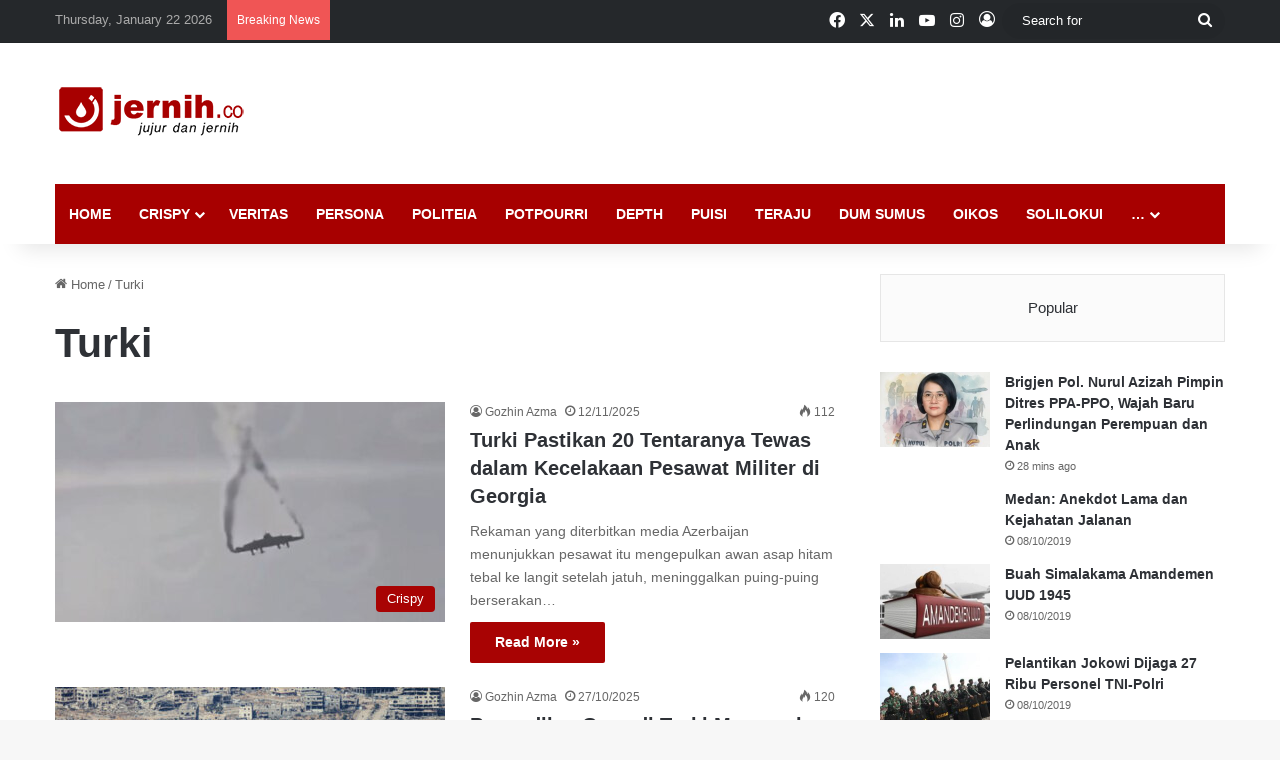

--- FILE ---
content_type: text/html; charset=UTF-8
request_url: https://jernih.co/tag/turki/
body_size: 19775
content:
<!DOCTYPE html><html lang="en-US" class="" data-skin="light"><head><script data-no-optimize="1">var litespeed_docref=sessionStorage.getItem("litespeed_docref");litespeed_docref&&(Object.defineProperty(document,"referrer",{get:function(){return litespeed_docref}}),sessionStorage.removeItem("litespeed_docref"));</script> <meta charset="UTF-8" /><link data-optimized="2" rel="stylesheet" href="https://jernih.co/wp-content/litespeed/css/3afc473a13ebc185f8a7d99cdb1c5991.css?ver=2d2f7" /><link rel="profile" href="https://gmpg.org/xfn/11" /><title>Turki &#8211; Jernih.co</title><meta name='robots' content='max-image-preview:large' /><link rel="alternate" type="application/rss+xml" title="Jernih.co &raquo; Feed" href="https://jernih.co/feed/" /><link rel="alternate" type="application/rss+xml" title="Jernih.co &raquo; Comments Feed" href="https://jernih.co/comments/feed/" /><link rel="alternate" type="application/rss+xml" title="Jernih.co &raquo; Turki Tag Feed" href="https://jernih.co/tag/turki/feed/" /><style type="text/css">:root{				
			--tie-preset-gradient-1: linear-gradient(135deg, rgba(6, 147, 227, 1) 0%, rgb(155, 81, 224) 100%);
			--tie-preset-gradient-2: linear-gradient(135deg, rgb(122, 220, 180) 0%, rgb(0, 208, 130) 100%);
			--tie-preset-gradient-3: linear-gradient(135deg, rgba(252, 185, 0, 1) 0%, rgba(255, 105, 0, 1) 100%);
			--tie-preset-gradient-4: linear-gradient(135deg, rgba(255, 105, 0, 1) 0%, rgb(207, 46, 46) 100%);
			--tie-preset-gradient-5: linear-gradient(135deg, rgb(238, 238, 238) 0%, rgb(169, 184, 195) 100%);
			--tie-preset-gradient-6: linear-gradient(135deg, rgb(74, 234, 220) 0%, rgb(151, 120, 209) 20%, rgb(207, 42, 186) 40%, rgb(238, 44, 130) 60%, rgb(251, 105, 98) 80%, rgb(254, 248, 76) 100%);
			--tie-preset-gradient-7: linear-gradient(135deg, rgb(255, 206, 236) 0%, rgb(152, 150, 240) 100%);
			--tie-preset-gradient-8: linear-gradient(135deg, rgb(254, 205, 165) 0%, rgb(254, 45, 45) 50%, rgb(107, 0, 62) 100%);
			--tie-preset-gradient-9: linear-gradient(135deg, rgb(255, 203, 112) 0%, rgb(199, 81, 192) 50%, rgb(65, 88, 208) 100%);
			--tie-preset-gradient-10: linear-gradient(135deg, rgb(255, 245, 203) 0%, rgb(182, 227, 212) 50%, rgb(51, 167, 181) 100%);
			--tie-preset-gradient-11: linear-gradient(135deg, rgb(202, 248, 128) 0%, rgb(113, 206, 126) 100%);
			--tie-preset-gradient-12: linear-gradient(135deg, rgb(2, 3, 129) 0%, rgb(40, 116, 252) 100%);
			--tie-preset-gradient-13: linear-gradient(135deg, #4D34FA, #ad34fa);
			--tie-preset-gradient-14: linear-gradient(135deg, #0057FF, #31B5FF);
			--tie-preset-gradient-15: linear-gradient(135deg, #FF007A, #FF81BD);
			--tie-preset-gradient-16: linear-gradient(135deg, #14111E, #4B4462);
			--tie-preset-gradient-17: linear-gradient(135deg, #F32758, #FFC581);

			
					--main-nav-background: #FFFFFF;
					--main-nav-secondry-background: rgba(0,0,0,0.03);
					--main-nav-primary-color: #0088ff;
					--main-nav-contrast-primary-color: #FFFFFF;
					--main-nav-text-color: #2c2f34;
					--main-nav-secondry-text-color: rgba(0,0,0,0.5);
					--main-nav-main-border-color: rgba(0,0,0,0.1);
					--main-nav-secondry-border-color: rgba(0,0,0,0.08);
				
			}</style><meta name="viewport" content="width=device-width, initial-scale=1.0" /><style id='wp-block-library-theme-inline-css' type='text/css'>.wp-block-audio :where(figcaption){color:#555;font-size:13px;text-align:center}.is-dark-theme .wp-block-audio :where(figcaption){color:#ffffffa6}.wp-block-audio{margin:0 0 1em}.wp-block-code{border:1px solid #ccc;border-radius:4px;font-family:Menlo,Consolas,monaco,monospace;padding:.8em 1em}.wp-block-embed :where(figcaption){color:#555;font-size:13px;text-align:center}.is-dark-theme .wp-block-embed :where(figcaption){color:#ffffffa6}.wp-block-embed{margin:0 0 1em}.blocks-gallery-caption{color:#555;font-size:13px;text-align:center}.is-dark-theme .blocks-gallery-caption{color:#ffffffa6}:root :where(.wp-block-image figcaption){color:#555;font-size:13px;text-align:center}.is-dark-theme :root :where(.wp-block-image figcaption){color:#ffffffa6}.wp-block-image{margin:0 0 1em}.wp-block-pullquote{border-bottom:4px solid;border-top:4px solid;color:currentColor;margin-bottom:1.75em}.wp-block-pullquote cite,.wp-block-pullquote footer,.wp-block-pullquote__citation{color:currentColor;font-size:.8125em;font-style:normal;text-transform:uppercase}.wp-block-quote{border-left:.25em solid;margin:0 0 1.75em;padding-left:1em}.wp-block-quote cite,.wp-block-quote footer{color:currentColor;font-size:.8125em;font-style:normal;position:relative}.wp-block-quote.has-text-align-right{border-left:none;border-right:.25em solid;padding-left:0;padding-right:1em}.wp-block-quote.has-text-align-center{border:none;padding-left:0}.wp-block-quote.is-large,.wp-block-quote.is-style-large,.wp-block-quote.is-style-plain{border:none}.wp-block-search .wp-block-search__label{font-weight:700}.wp-block-search__button{border:1px solid #ccc;padding:.375em .625em}:where(.wp-block-group.has-background){padding:1.25em 2.375em}.wp-block-separator.has-css-opacity{opacity:.4}.wp-block-separator{border:none;border-bottom:2px solid;margin-left:auto;margin-right:auto}.wp-block-separator.has-alpha-channel-opacity{opacity:1}.wp-block-separator:not(.is-style-wide):not(.is-style-dots){width:100px}.wp-block-separator.has-background:not(.is-style-dots){border-bottom:none;height:1px}.wp-block-separator.has-background:not(.is-style-wide):not(.is-style-dots){height:2px}.wp-block-table{margin:0 0 1em}.wp-block-table td,.wp-block-table th{word-break:normal}.wp-block-table :where(figcaption){color:#555;font-size:13px;text-align:center}.is-dark-theme .wp-block-table :where(figcaption){color:#ffffffa6}.wp-block-video :where(figcaption){color:#555;font-size:13px;text-align:center}.is-dark-theme .wp-block-video :where(figcaption){color:#ffffffa6}.wp-block-video{margin:0 0 1em}:root :where(.wp-block-template-part.has-background){margin-bottom:0;margin-top:0;padding:1.25em 2.375em}</style><style id='classic-theme-styles-inline-css' type='text/css'>/*! This file is auto-generated */
.wp-block-button__link{color:#fff;background-color:#32373c;border-radius:9999px;box-shadow:none;text-decoration:none;padding:calc(.667em + 2px) calc(1.333em + 2px);font-size:1.125em}.wp-block-file__button{background:#32373c;color:#fff;text-decoration:none}</style><style id='global-styles-inline-css' type='text/css'>:root{--wp--preset--aspect-ratio--square: 1;--wp--preset--aspect-ratio--4-3: 4/3;--wp--preset--aspect-ratio--3-4: 3/4;--wp--preset--aspect-ratio--3-2: 3/2;--wp--preset--aspect-ratio--2-3: 2/3;--wp--preset--aspect-ratio--16-9: 16/9;--wp--preset--aspect-ratio--9-16: 9/16;--wp--preset--color--black: #000000;--wp--preset--color--cyan-bluish-gray: #abb8c3;--wp--preset--color--white: #ffffff;--wp--preset--color--pale-pink: #f78da7;--wp--preset--color--vivid-red: #cf2e2e;--wp--preset--color--luminous-vivid-orange: #ff6900;--wp--preset--color--luminous-vivid-amber: #fcb900;--wp--preset--color--light-green-cyan: #7bdcb5;--wp--preset--color--vivid-green-cyan: #00d084;--wp--preset--color--pale-cyan-blue: #8ed1fc;--wp--preset--color--vivid-cyan-blue: #0693e3;--wp--preset--color--vivid-purple: #9b51e0;--wp--preset--gradient--vivid-cyan-blue-to-vivid-purple: linear-gradient(135deg,rgba(6,147,227,1) 0%,rgb(155,81,224) 100%);--wp--preset--gradient--light-green-cyan-to-vivid-green-cyan: linear-gradient(135deg,rgb(122,220,180) 0%,rgb(0,208,130) 100%);--wp--preset--gradient--luminous-vivid-amber-to-luminous-vivid-orange: linear-gradient(135deg,rgba(252,185,0,1) 0%,rgba(255,105,0,1) 100%);--wp--preset--gradient--luminous-vivid-orange-to-vivid-red: linear-gradient(135deg,rgba(255,105,0,1) 0%,rgb(207,46,46) 100%);--wp--preset--gradient--very-light-gray-to-cyan-bluish-gray: linear-gradient(135deg,rgb(238,238,238) 0%,rgb(169,184,195) 100%);--wp--preset--gradient--cool-to-warm-spectrum: linear-gradient(135deg,rgb(74,234,220) 0%,rgb(151,120,209) 20%,rgb(207,42,186) 40%,rgb(238,44,130) 60%,rgb(251,105,98) 80%,rgb(254,248,76) 100%);--wp--preset--gradient--blush-light-purple: linear-gradient(135deg,rgb(255,206,236) 0%,rgb(152,150,240) 100%);--wp--preset--gradient--blush-bordeaux: linear-gradient(135deg,rgb(254,205,165) 0%,rgb(254,45,45) 50%,rgb(107,0,62) 100%);--wp--preset--gradient--luminous-dusk: linear-gradient(135deg,rgb(255,203,112) 0%,rgb(199,81,192) 50%,rgb(65,88,208) 100%);--wp--preset--gradient--pale-ocean: linear-gradient(135deg,rgb(255,245,203) 0%,rgb(182,227,212) 50%,rgb(51,167,181) 100%);--wp--preset--gradient--electric-grass: linear-gradient(135deg,rgb(202,248,128) 0%,rgb(113,206,126) 100%);--wp--preset--gradient--midnight: linear-gradient(135deg,rgb(2,3,129) 0%,rgb(40,116,252) 100%);--wp--preset--font-size--small: 13px;--wp--preset--font-size--medium: 20px;--wp--preset--font-size--large: 36px;--wp--preset--font-size--x-large: 42px;--wp--preset--spacing--20: 0.44rem;--wp--preset--spacing--30: 0.67rem;--wp--preset--spacing--40: 1rem;--wp--preset--spacing--50: 1.5rem;--wp--preset--spacing--60: 2.25rem;--wp--preset--spacing--70: 3.38rem;--wp--preset--spacing--80: 5.06rem;--wp--preset--shadow--natural: 6px 6px 9px rgba(0, 0, 0, 0.2);--wp--preset--shadow--deep: 12px 12px 50px rgba(0, 0, 0, 0.4);--wp--preset--shadow--sharp: 6px 6px 0px rgba(0, 0, 0, 0.2);--wp--preset--shadow--outlined: 6px 6px 0px -3px rgba(255, 255, 255, 1), 6px 6px rgba(0, 0, 0, 1);--wp--preset--shadow--crisp: 6px 6px 0px rgba(0, 0, 0, 1);}:where(.is-layout-flex){gap: 0.5em;}:where(.is-layout-grid){gap: 0.5em;}body .is-layout-flex{display: flex;}.is-layout-flex{flex-wrap: wrap;align-items: center;}.is-layout-flex > :is(*, div){margin: 0;}body .is-layout-grid{display: grid;}.is-layout-grid > :is(*, div){margin: 0;}:where(.wp-block-columns.is-layout-flex){gap: 2em;}:where(.wp-block-columns.is-layout-grid){gap: 2em;}:where(.wp-block-post-template.is-layout-flex){gap: 1.25em;}:where(.wp-block-post-template.is-layout-grid){gap: 1.25em;}.has-black-color{color: var(--wp--preset--color--black) !important;}.has-cyan-bluish-gray-color{color: var(--wp--preset--color--cyan-bluish-gray) !important;}.has-white-color{color: var(--wp--preset--color--white) !important;}.has-pale-pink-color{color: var(--wp--preset--color--pale-pink) !important;}.has-vivid-red-color{color: var(--wp--preset--color--vivid-red) !important;}.has-luminous-vivid-orange-color{color: var(--wp--preset--color--luminous-vivid-orange) !important;}.has-luminous-vivid-amber-color{color: var(--wp--preset--color--luminous-vivid-amber) !important;}.has-light-green-cyan-color{color: var(--wp--preset--color--light-green-cyan) !important;}.has-vivid-green-cyan-color{color: var(--wp--preset--color--vivid-green-cyan) !important;}.has-pale-cyan-blue-color{color: var(--wp--preset--color--pale-cyan-blue) !important;}.has-vivid-cyan-blue-color{color: var(--wp--preset--color--vivid-cyan-blue) !important;}.has-vivid-purple-color{color: var(--wp--preset--color--vivid-purple) !important;}.has-black-background-color{background-color: var(--wp--preset--color--black) !important;}.has-cyan-bluish-gray-background-color{background-color: var(--wp--preset--color--cyan-bluish-gray) !important;}.has-white-background-color{background-color: var(--wp--preset--color--white) !important;}.has-pale-pink-background-color{background-color: var(--wp--preset--color--pale-pink) !important;}.has-vivid-red-background-color{background-color: var(--wp--preset--color--vivid-red) !important;}.has-luminous-vivid-orange-background-color{background-color: var(--wp--preset--color--luminous-vivid-orange) !important;}.has-luminous-vivid-amber-background-color{background-color: var(--wp--preset--color--luminous-vivid-amber) !important;}.has-light-green-cyan-background-color{background-color: var(--wp--preset--color--light-green-cyan) !important;}.has-vivid-green-cyan-background-color{background-color: var(--wp--preset--color--vivid-green-cyan) !important;}.has-pale-cyan-blue-background-color{background-color: var(--wp--preset--color--pale-cyan-blue) !important;}.has-vivid-cyan-blue-background-color{background-color: var(--wp--preset--color--vivid-cyan-blue) !important;}.has-vivid-purple-background-color{background-color: var(--wp--preset--color--vivid-purple) !important;}.has-black-border-color{border-color: var(--wp--preset--color--black) !important;}.has-cyan-bluish-gray-border-color{border-color: var(--wp--preset--color--cyan-bluish-gray) !important;}.has-white-border-color{border-color: var(--wp--preset--color--white) !important;}.has-pale-pink-border-color{border-color: var(--wp--preset--color--pale-pink) !important;}.has-vivid-red-border-color{border-color: var(--wp--preset--color--vivid-red) !important;}.has-luminous-vivid-orange-border-color{border-color: var(--wp--preset--color--luminous-vivid-orange) !important;}.has-luminous-vivid-amber-border-color{border-color: var(--wp--preset--color--luminous-vivid-amber) !important;}.has-light-green-cyan-border-color{border-color: var(--wp--preset--color--light-green-cyan) !important;}.has-vivid-green-cyan-border-color{border-color: var(--wp--preset--color--vivid-green-cyan) !important;}.has-pale-cyan-blue-border-color{border-color: var(--wp--preset--color--pale-cyan-blue) !important;}.has-vivid-cyan-blue-border-color{border-color: var(--wp--preset--color--vivid-cyan-blue) !important;}.has-vivid-purple-border-color{border-color: var(--wp--preset--color--vivid-purple) !important;}.has-vivid-cyan-blue-to-vivid-purple-gradient-background{background: var(--wp--preset--gradient--vivid-cyan-blue-to-vivid-purple) !important;}.has-light-green-cyan-to-vivid-green-cyan-gradient-background{background: var(--wp--preset--gradient--light-green-cyan-to-vivid-green-cyan) !important;}.has-luminous-vivid-amber-to-luminous-vivid-orange-gradient-background{background: var(--wp--preset--gradient--luminous-vivid-amber-to-luminous-vivid-orange) !important;}.has-luminous-vivid-orange-to-vivid-red-gradient-background{background: var(--wp--preset--gradient--luminous-vivid-orange-to-vivid-red) !important;}.has-very-light-gray-to-cyan-bluish-gray-gradient-background{background: var(--wp--preset--gradient--very-light-gray-to-cyan-bluish-gray) !important;}.has-cool-to-warm-spectrum-gradient-background{background: var(--wp--preset--gradient--cool-to-warm-spectrum) !important;}.has-blush-light-purple-gradient-background{background: var(--wp--preset--gradient--blush-light-purple) !important;}.has-blush-bordeaux-gradient-background{background: var(--wp--preset--gradient--blush-bordeaux) !important;}.has-luminous-dusk-gradient-background{background: var(--wp--preset--gradient--luminous-dusk) !important;}.has-pale-ocean-gradient-background{background: var(--wp--preset--gradient--pale-ocean) !important;}.has-electric-grass-gradient-background{background: var(--wp--preset--gradient--electric-grass) !important;}.has-midnight-gradient-background{background: var(--wp--preset--gradient--midnight) !important;}.has-small-font-size{font-size: var(--wp--preset--font-size--small) !important;}.has-medium-font-size{font-size: var(--wp--preset--font-size--medium) !important;}.has-large-font-size{font-size: var(--wp--preset--font-size--large) !important;}.has-x-large-font-size{font-size: var(--wp--preset--font-size--x-large) !important;}
:where(.wp-block-post-template.is-layout-flex){gap: 1.25em;}:where(.wp-block-post-template.is-layout-grid){gap: 1.25em;}
:where(.wp-block-columns.is-layout-flex){gap: 2em;}:where(.wp-block-columns.is-layout-grid){gap: 2em;}
:root :where(.wp-block-pullquote){font-size: 1.5em;line-height: 1.6;}</style><style id='tie-theme-child-css-inline-css' type='text/css'>.wf-active .logo-text,.wf-active h1,.wf-active h2,.wf-active h3,.wf-active h4,.wf-active h5,.wf-active h6,.wf-active .the-subtitle{font-family: 'Poppins';}#main-nav .main-menu > ul > li > a{text-transform: uppercase;}:root:root{--brand-color: #a70000;--dark-brand-color: #750000;--bright-color: #FFFFFF;--base-color: #2c2f34;}#reading-position-indicator{box-shadow: 0 0 10px rgba( 167,0,0,0.7);}:root:root{--brand-color: #a70000;--dark-brand-color: #750000;--bright-color: #FFFFFF;--base-color: #2c2f34;}#reading-position-indicator{box-shadow: 0 0 10px rgba( 167,0,0,0.7);}#header-notification-bar{background: var( --tie-preset-gradient-13 );}#header-notification-bar{--tie-buttons-color: #FFFFFF;--tie-buttons-border-color: #FFFFFF;--tie-buttons-hover-color: #e1e1e1;--tie-buttons-hover-text: #000000;}#header-notification-bar{--tie-buttons-text: #000000;}#top-nav,#top-nav .sub-menu,#top-nav .comp-sub-menu,#top-nav .ticker-content,#top-nav .ticker-swipe,.top-nav-boxed #top-nav .topbar-wrapper,.top-nav-dark .top-menu ul,#autocomplete-suggestions.search-in-top-nav{background-color : #25282b;}#top-nav *,#autocomplete-suggestions.search-in-top-nav{border-color: rgba( #FFFFFF,0.08);}#top-nav .icon-basecloud-bg:after{color: #25282b;}#top-nav a:not(:hover),#top-nav input,#top-nav #search-submit,#top-nav .fa-spinner,#top-nav .dropdown-social-icons li a span,#top-nav .components > li .social-link:not(:hover) span,#autocomplete-suggestions.search-in-top-nav a{color: #ffffff;}#top-nav input::-moz-placeholder{color: #ffffff;}#top-nav input:-moz-placeholder{color: #ffffff;}#top-nav input:-ms-input-placeholder{color: #ffffff;}#top-nav input::-webkit-input-placeholder{color: #ffffff;}#top-nav,.search-in-top-nav{--tie-buttons-color: #a70000;--tie-buttons-border-color: #a70000;--tie-buttons-text: #FFFFFF;--tie-buttons-hover-color: #890000;}#top-nav a:hover,#top-nav .menu li:hover > a,#top-nav .menu > .tie-current-menu > a,#top-nav .components > li:hover > a,#top-nav .components #search-submit:hover,#autocomplete-suggestions.search-in-top-nav .post-title a:hover{color: #a70000;}#top-nav,#top-nav .comp-sub-menu,#top-nav .tie-weather-widget{color: #aaaaaa;}#autocomplete-suggestions.search-in-top-nav .post-meta,#autocomplete-suggestions.search-in-top-nav .post-meta a:not(:hover){color: rgba( 170,170,170,0.7 );}#top-nav .weather-icon .icon-cloud,#top-nav .weather-icon .icon-basecloud-bg,#top-nav .weather-icon .icon-cloud-behind{color: #aaaaaa !important;}#main-nav .main-menu-wrapper,#main-nav .menu-sub-content,#main-nav .comp-sub-menu,#main-nav ul.cats-vertical li a.is-active,#main-nav ul.cats-vertical li a:hover,#autocomplete-suggestions.search-in-main-nav{background-color: #a70000;}#main-nav{border-width: 0;}#theme-header #main-nav:not(.fixed-nav){bottom: 0;}#main-nav .icon-basecloud-bg:after{color: #a70000;}#autocomplete-suggestions.search-in-main-nav{border-color: rgba(255,255,255,0.07);}.main-nav-boxed #main-nav .main-menu-wrapper{border-width: 0;}#main-nav a:not(:hover),#main-nav a.social-link:not(:hover) span,#main-nav .dropdown-social-icons li a span,#autocomplete-suggestions.search-in-main-nav a{color: #ffffff;}.main-nav,.search-in-main-nav{--main-nav-primary-color: #333333;--tie-buttons-color: #333333;--tie-buttons-border-color: #333333;--tie-buttons-text: #FFFFFF;--tie-buttons-hover-color: #151515;}#main-nav .mega-links-head:after,#main-nav .cats-horizontal a.is-active,#main-nav .cats-horizontal a:hover,#main-nav .spinner > div{background-color: #333333;}#main-nav .menu ul li:hover > a,#main-nav .menu ul li.current-menu-item:not(.mega-link-column) > a,#main-nav .components a:hover,#main-nav .components > li:hover > a,#main-nav #search-submit:hover,#main-nav .cats-vertical a.is-active,#main-nav .cats-vertical a:hover,#main-nav .mega-menu .post-meta a:hover,#main-nav .mega-menu .post-box-title a:hover,#autocomplete-suggestions.search-in-main-nav a:hover,#main-nav .spinner-circle:after{color: #333333;}#main-nav .menu > li.tie-current-menu > a,#main-nav .menu > li:hover > a,.theme-header #main-nav .mega-menu .cats-horizontal a.is-active,.theme-header #main-nav .mega-menu .cats-horizontal a:hover{color: #FFFFFF;}#main-nav .menu > li.tie-current-menu > a:before,#main-nav .menu > li:hover > a:before{border-top-color: #FFFFFF;}#main-nav,#main-nav input,#main-nav #search-submit,#main-nav .fa-spinner,#main-nav .comp-sub-menu,#main-nav .tie-weather-widget{color: #e8e8e8;}#main-nav input::-moz-placeholder{color: #e8e8e8;}#main-nav input:-moz-placeholder{color: #e8e8e8;}#main-nav input:-ms-input-placeholder{color: #e8e8e8;}#main-nav input::-webkit-input-placeholder{color: #e8e8e8;}#main-nav .mega-menu .post-meta,#main-nav .mega-menu .post-meta a,#autocomplete-suggestions.search-in-main-nav .post-meta{color: rgba(232,232,232,0.6);}#main-nav .weather-icon .icon-cloud,#main-nav .weather-icon .icon-basecloud-bg,#main-nav .weather-icon .icon-cloud-behind{color: #e8e8e8 !important;}.tie-cat-2,.tie-cat-item-2 > span{background-color:#e67e22 !important;color:#FFFFFF !important;}.tie-cat-2:after{border-top-color:#e67e22 !important;}.tie-cat-2:hover{background-color:#c86004 !important;}.tie-cat-2:hover:after{border-top-color:#c86004 !important;}.tie-cat-10,.tie-cat-item-10 > span{background-color:#2ecc71 !important;color:#FFFFFF !important;}.tie-cat-10:after{border-top-color:#2ecc71 !important;}.tie-cat-10:hover{background-color:#10ae53 !important;}.tie-cat-10:hover:after{border-top-color:#10ae53 !important;}.tie-cat-13,.tie-cat-item-13 > span{background-color:#9b59b6 !important;color:#FFFFFF !important;}.tie-cat-13:after{border-top-color:#9b59b6 !important;}.tie-cat-13:hover{background-color:#7d3b98 !important;}.tie-cat-13:hover:after{border-top-color:#7d3b98 !important;}.tie-cat-17,.tie-cat-item-17 > span{background-color:#34495e !important;color:#FFFFFF !important;}.tie-cat-17:after{border-top-color:#34495e !important;}.tie-cat-17:hover{background-color:#162b40 !important;}.tie-cat-17:hover:after{border-top-color:#162b40 !important;}.tie-cat-19,.tie-cat-item-19 > span{background-color:#795548 !important;color:#FFFFFF !important;}.tie-cat-19:after{border-top-color:#795548 !important;}.tie-cat-19:hover{background-color:#5b372a !important;}.tie-cat-19:hover:after{border-top-color:#5b372a !important;}.tie-cat-20,.tie-cat-item-20 > span{background-color:#4CAF50 !important;color:#FFFFFF !important;}.tie-cat-20:after{border-top-color:#4CAF50 !important;}.tie-cat-20:hover{background-color:#2e9132 !important;}.tie-cat-20:hover:after{border-top-color:#2e9132 !important;}</style> <script type="litespeed/javascript" data-src="https://jernih.co/wp-includes/js/jquery/jquery.min.js" id="jquery-core-js"></script> <link rel="https://api.w.org/" href="https://jernih.co/wp-json/" /><link rel="alternate" title="JSON" type="application/json" href="https://jernih.co/wp-json/wp/v2/tags/496" /><link rel="EditURI" type="application/rsd+xml" title="RSD" href="https://jernih.co/xmlrpc.php?rsd" /><meta name="generator" content="WordPress 6.6.4" /><style type="text/css" media="screen">.g { margin:0px; padding:0px; overflow:hidden; line-height:1; zoom:1; }
	.g img { height:auto; }
	.g-col { position:relative; float:left; }
	.g-col:first-child { margin-left: 0; }
	.g-col:last-child { margin-right: 0; }
	@media only screen and (max-width: 480px) {
		.g-col, .g-dyn, .g-single { width:100%; margin-left:0; margin-right:0; }
	}</style><meta name="description" content="Berita Jujur dan Jernih" /><meta http-equiv="X-UA-Compatible" content="IE=edge"> <script type="litespeed/javascript" data-src="https://www.googletagmanager.com/gtag/js?id=G-6YDEQGYTB2"></script> <script type="litespeed/javascript">window.dataLayer=window.dataLayer||[];function gtag(){dataLayer.push(arguments)}
gtag('js',new Date());gtag('config','G-6YDEQGYTB2')</script> <meta name="generator" content="Elementor 3.21.4; features: e_optimized_assets_loading, e_optimized_css_loading, additional_custom_breakpoints; settings: css_print_method-external, google_font-enabled, font_display-auto"><link rel="icon" href="https://jernih.co/wp-content/uploads/2020/01/cropped-iconapps-32x32.jpg" sizes="32x32" /><link rel="icon" href="https://jernih.co/wp-content/uploads/2020/01/cropped-iconapps-192x192.jpg" sizes="192x192" /><link rel="apple-touch-icon" href="https://jernih.co/wp-content/uploads/2020/01/cropped-iconapps-180x180.jpg" /><meta name="msapplication-TileImage" content="https://jernih.co/wp-content/uploads/2020/01/cropped-iconapps-270x270.jpg" /></head><body id="tie-body" class="archive tag tag-turki tag-496 wrapper-has-shadow block-head-1 magazine2 is-thumb-overlay-disabled is-desktop is-header-layout-3 has-header-ad sidebar-right has-sidebar hide_share_post_top elementor-default elementor-kit-68257"> <script data-ad-client="ca-pub-7542744544696304" type="litespeed/javascript" data-src="https://pagead2.googlesyndication.com/pagead/js/adsbygoogle.js"></script> <div class="background-overlay"><div id="tie-container" class="site tie-container"><div id="tie-wrapper"><header id="theme-header" class="theme-header header-layout-3 main-nav-light main-nav-default-light main-nav-below main-nav-boxed has-stream-item top-nav-active top-nav-light top-nav-default-light top-nav-above has-shadow has-normal-width-logo mobile-header-default"><nav id="top-nav"  class="has-date-breaking-components top-nav header-nav has-breaking-news" aria-label="Secondary Navigation"><div class="container"><div class="topbar-wrapper"><div class="topbar-today-date">
Thursday, January 22 2026</div><div class="tie-alignleft"><div class="breaking controls-is-active"><span class="breaking-title">
<span class="tie-icon-bolt breaking-icon" aria-hidden="true"></span>
<span class="breaking-title-text">Breaking News</span>
</span><ul id="breaking-news-in-header" class="breaking-news" data-type="reveal" data-arrows="true"><li class="news-item">
<a href="https://jernih.co/politeia/brigjen-pol-nurul-azizah-pimpin-ditres-ppa-ppo-wajah-baru-perlindungan-perempuan-dan-anak/">Brigjen Pol. Nurul Azizah Pimpin Ditres PPA-PPO, Wajah Baru Perlindungan Perempuan dan Anak</a></li><li class="news-item">
<a href="https://jernih.co/potpourri/presiden-kim-pecat-pejabat-ini-secara-langsung/">Presiden Kim Pecat Pejabat ini secara Langsung</a></li><li class="news-item">
<a href="https://jernih.co/crispy/tanpa-alat-bantu-dna-gaza-kesulitan-mengidentifikasi-korban-tewas-tertimbun-reruntuhan/">Tanpa Alat Bantu DNA, Gaza Kesulitan Mengidentifikasi Korban Tewas Tertimbun Reruntuhan</a></li><li class="news-item">
<a href="https://jernih.co/crispy/haji-alim-tutup-usia-crazy-rich-palembang-yang-bangun-kerajaan-bisnis-dari-nol/">Haji Alim Tutup Usia, Crazy Rich Palembang yang Bangun Kerajaan Bisnis dari Nol</a></li><li class="news-item">
<a href="https://jernih.co/crispy/investigasi-forensik-iran-amunisi-militer-israel-ditemukan-pada-jenazah-anak-anak-korban-kerusuhan/">Investigasi Forensik Iran: Amunisi Militer Israel Ditemukan pada Jenazah Anak-Anak Korban Kerusuhan</a></li><li class="news-item">
<a href="https://jernih.co/potpourri/tjente-manis-hoedjan-gerimis-diluncurkan-di-tim-buku-puisi-pertama-tentang-sejarah-tionghoa-peranakan/">“Tjenté Manis Hoedjan Gerimis” Diluncurkan di TIM, Buku Puisi Pertama Tentang Sejarah Tionghoa Peranakan</a></li><li class="news-item">
<a href="https://jernih.co/crispy/serangan-tentara-zionis-israel-tewaskan-tiga-jurnalis-di-gaza/">Serangan Tentara Zionis Israel Tewaskan Tiga Jurnalis di Gaza</a></li><li class="news-item">
<a href="https://jernih.co/crispy/blue-origin-terbangkan-misi-ns-38-menembus-batas-langit/">Blue Origin Terbangkan Misi NS-38 Menembus Batas Langit</a></li><li class="news-item">
<a href="https://jernih.co/crispy/indonesia-bersama-beberapa-negara-islam-bergabung-ke-dewan-perdamaian-gaza-buatan-trump/">Indonesia Bersama Beberapa Negara Islam Bergabung ke Dewan Perdamaian Gaza Buatan Trump</a></li><li class="news-item">
<a href="https://jernih.co/crispy/trump-melunak-soal-greenland-cabut-ancaman-tarif-dan-tidak-akan-melakukan-kekerasan/">Trump Melunak Soal Greenland, Cabut Ancaman Tarif dan Tidak Akan Melakukan Kekerasan</a></li></ul></div></div><div class="tie-alignright"><ul class="components"><li class="social-icons-item"><a class="social-link facebook-social-icon" rel="external noopener nofollow" target="_blank" href="https://www.facebook.com/jernihdotco"><span class="tie-social-icon tie-icon-facebook"></span><span class="screen-reader-text">Facebook</span></a></li><li class="social-icons-item"><a class="social-link twitter-social-icon" rel="external noopener nofollow" target="_blank" href="https://twitter.com/jernihdotco"><span class="tie-social-icon tie-icon-twitter"></span><span class="screen-reader-text">X</span></a></li><li class="social-icons-item"><a class="social-link linkedin-social-icon" rel="external noopener nofollow" target="_blank" href="#"><span class="tie-social-icon tie-icon-linkedin"></span><span class="screen-reader-text">LinkedIn</span></a></li><li class="social-icons-item"><a class="social-link youtube-social-icon" rel="external noopener nofollow" target="_blank" href="https://www.youtube.com/channel/UC13_Otbzz1nc8X-Ddszt77A"><span class="tie-social-icon tie-icon-youtube"></span><span class="screen-reader-text">YouTube</span></a></li><li class="social-icons-item"><a class="social-link instagram-social-icon" rel="external noopener nofollow" target="_blank" href="https://www.instagram.com/jernih.co/"><span class="tie-social-icon tie-icon-instagram"></span><span class="screen-reader-text">Instagram</span></a></li><li class=" popup-login-icon menu-item custom-menu-link">
<a href="#" class="lgoin-btn tie-popup-trigger">
<span class="tie-icon-author" aria-hidden="true"></span>
<span class="screen-reader-text">Log In</span>			</a></li><li class="search-bar menu-item custom-menu-link" aria-label="Search"><form method="get" id="search" action="https://jernih.co/">
<input id="search-input"  inputmode="search" type="text" name="s" title="Search for" placeholder="Search for" />
<button id="search-submit" type="submit">
<span class="tie-icon-search tie-search-icon" aria-hidden="true"></span>
<span class="screen-reader-text">Search for</span>
</button></form></li></ul></div></div></div></nav><div class="container header-container"><div class="tie-row logo-row"><div class="logo-wrapper"><div class="tie-col-md-4 logo-container clearfix"><div id="logo" class="image-logo" >
<a title="Jernih.co" href="https://jernih.co/">
<picture class="tie-logo-default tie-logo-picture">
<source class="tie-logo-source-default tie-logo-source" srcset="https://jernih.co/wp-content/uploads/2020/01/jernih-co.png">
<img data-lazyloaded="1" src="[data-uri]" class="tie-logo-img-default tie-logo-img" data-src="https://jernih.co/wp-content/uploads/2020/01/jernih-co.png" alt="Jernih.co" width="200" height="61" style="max-height:61px; width: auto;" />
</picture>
</a></div><div id="mobile-header-components-area_2" class="mobile-header-components"><ul class="components"><li class="mobile-component_menu custom-menu-link"><a href="#" id="mobile-menu-icon" class=""><span class="tie-mobile-menu-icon nav-icon is-layout-1"></span><span class="screen-reader-text">Menu</span></a></li><li class="mobile-component_login custom-menu-link">
<a href="#" class="lgoin-btn tie-popup-trigger">
<span class="tie-icon-author" aria-hidden="true"></span>
<span class="screen-reader-text">Log In</span>
</a></li></ul></div></div></div><div class="tie-col-md-8 stream-item stream-item-top-wrapper"><div class="stream-item-top"><div class="stream-item-size" style=""><script type="litespeed/javascript" data-src="https://pagead2.googlesyndication.com/pagead/js/adsbygoogle.js"></script> 
<ins class="adsbygoogle"
style="display:inline-block;width:728px;height:90px"
data-ad-client="ca-pub-7542744544696304"
data-ad-slot="9372468733"></ins> <script type="litespeed/javascript">(adsbygoogle=window.adsbygoogle||[]).push({})</script></div></div></div></div></div><div class="main-nav-wrapper"><nav id="main-nav"  class="main-nav header-nav menu-style-default menu-style-solid-bg"  aria-label="Primary Navigation"><div class="container"><div class="main-menu-wrapper"><div id="menu-components-wrap"><div class="main-menu main-menu-wrap"><div id="main-nav-menu" class="main-menu header-menu"><ul id="menu-main-menu" class="menu"><li id="menu-item-978" class="menu-item menu-item-type-custom menu-item-object-custom menu-item-home menu-item-978"><a href="http://jernih.co/">Home</a></li><li id="menu-item-5641" class="menu-item menu-item-type-taxonomy menu-item-object-category menu-item-5641 mega-menu mega-cat mega-menu-posts " data-id="74" ><a href="https://jernih.co/category/crispy/">Crispy</a><div class="mega-menu-block menu-sub-content"  ><div class="mega-menu-content"><div class="mega-cat-wrapper"><div class="mega-cat-content horizontal-posts"><div class="mega-ajax-content mega-cat-posts-container clearfix"></div></div></div></div></div></li><li id="menu-item-5653" class="menu-item menu-item-type-taxonomy menu-item-object-category menu-item-5653"><a href="https://jernih.co/category/veritas/">Veritas</a></li><li id="menu-item-7272" class="menu-item menu-item-type-taxonomy menu-item-object-category menu-item-7272"><a href="https://jernih.co/category/persona/">Persona</a></li><li id="menu-item-5642" class="menu-item menu-item-type-taxonomy menu-item-object-category menu-item-5642"><a href="https://jernih.co/category/politeia/">Politeia</a></li><li id="menu-item-5643" class="menu-item menu-item-type-taxonomy menu-item-object-category menu-item-5643"><a href="https://jernih.co/category/potpourri/">Potpourri</a></li><li id="menu-item-5646" class="menu-item menu-item-type-taxonomy menu-item-object-category menu-item-5646"><a href="https://jernih.co/category/depth/">Depth</a></li><li id="menu-item-101659" class="menu-item menu-item-type-taxonomy menu-item-object-category menu-item-101659"><a href="https://jernih.co/category/puisi/">Puisi</a></li><li id="menu-item-102497" class="menu-item menu-item-type-taxonomy menu-item-object-category menu-item-102497"><a href="https://jernih.co/category/teraju/">Teraju</a></li><li id="menu-item-5651" class="menu-item menu-item-type-taxonomy menu-item-object-category menu-item-5651"><a href="https://jernih.co/category/dum-sumus/">Dum Sumus</a></li><li id="menu-item-5652" class="menu-item menu-item-type-taxonomy menu-item-object-category menu-item-5652"><a href="https://jernih.co/category/oikos/">Oikos</a></li><li id="menu-item-5645" class="menu-item menu-item-type-taxonomy menu-item-object-category menu-item-5645"><a href="https://jernih.co/category/solilokui/">Solilokui</a></li><li id="menu-item-13208" class="menu-item menu-item-type-custom menu-item-object-custom menu-item-has-children menu-item-13208"><a href="#">&#8230;</a><ul class="sub-menu menu-sub-content"><li id="menu-item-5644" class="menu-item menu-item-type-taxonomy menu-item-object-category menu-item-5644"><a href="https://jernih.co/category/moron/">Moron</a></li><li id="menu-item-5650" class="menu-item menu-item-type-taxonomy menu-item-object-category menu-item-5650"><a href="https://jernih.co/category/desportare/">Desportare</a></li><li id="menu-item-40061" class="menu-item menu-item-type-taxonomy menu-item-object-category menu-item-40061"><a href="https://jernih.co/category/sanus/">Sanus</a></li><li id="menu-item-13360" class="menu-item menu-item-type-taxonomy menu-item-object-category menu-item-13360"><a href="https://jernih.co/category/infografis/">Infografis</a></li><li id="menu-item-28993" class="menu-item menu-item-type-post_type menu-item-object-page menu-item-28993"><a href="https://jernih.co/podcast-jernih/">Podcast Jernih</a></li></ul></li></ul></div></div><ul class="components"></ul></div></div></div></nav></div></header><div id="content" class="site-content container"><div id="main-content-row" class="tie-row main-content-row"><div class="main-content tie-col-md-8 tie-col-xs-12" role="main"><header id="tag-title-section" class="entry-header-outer container-wrapper archive-title-wrapper"><nav id="breadcrumb"><a href="https://jernih.co/"><span class="tie-icon-home" aria-hidden="true"></span> Home</a><em class="delimiter">/</em><span class="current">Turki</span></nav><script type="application/ld+json">{"@context":"http:\/\/schema.org","@type":"BreadcrumbList","@id":"#Breadcrumb","itemListElement":[{"@type":"ListItem","position":1,"item":{"name":"Home","@id":"https:\/\/jernih.co\/"}}]}</script><h1 class="page-title">Turki</h1></header><div class="mag-box wide-post-box"><div class="container-wrapper"><div class="mag-box-container clearfix"><ul id="posts-container" data-layout="default" data-settings="{'uncropped_image':'jannah-image-post','category_meta':true,'post_meta':true,'excerpt':'true','excerpt_length':'20','read_more':'true','read_more_text':false,'media_overlay':true,'title_length':0,'is_full':false,'is_category':false}" class="posts-items"><li class="post-item  post-108910 post type-post status-publish format-standard has-post-thumbnail category-crispy tag-azerbaijan tag-pesawat-jatuh tag-turki tie-standard">
<a aria-label="Turki Pastikan 20 Tentaranya Tewas dalam Kecelakaan Pesawat Militer di Georgia" href="https://jernih.co/crispy/turki-pastikan-20-tentaranya-tewas-dalam-kecelakaan-pesawat-militer-di-georgia/" class="post-thumb"><span class="post-cat-wrap"><span class="post-cat tie-cat-74">Crispy</span></span><img data-lazyloaded="1" src="[data-uri]" fetchpriority="high" width="390" height="220" data-src="https://jernih.co/wp-content/uploads/2025/11/C-130-turki-jatuh-390x220.jpeg" class="attachment-jannah-image-large size-jannah-image-large wp-post-image" alt="" decoding="async" /></a><div class="post-details"><div class="post-meta clearfix"><span class="author-meta single-author no-avatars"><span class="meta-item meta-author-wrapper meta-author-7"><span class="meta-author"><a href="https://jernih.co/author/ghozin/" class="author-name tie-icon" title="Gozhin Azma">Gozhin Azma</a></span></span></span><span class="date meta-item tie-icon">12/11/2025</span><div class="tie-alignright"><span class="meta-views meta-item "><span class="tie-icon-fire" aria-hidden="true"></span> 112 </span></div></div><h2 class="post-title"><a href="https://jernih.co/crispy/turki-pastikan-20-tentaranya-tewas-dalam-kecelakaan-pesawat-militer-di-georgia/">Turki Pastikan 20 Tentaranya Tewas dalam Kecelakaan Pesawat Militer di Georgia</a></h2><p class="post-excerpt">Rekaman yang diterbitkan media Azerbaijan menunjukkan pesawat itu mengepulkan awan asap hitam tebal ke langit setelah jatuh, meninggalkan puing-puing berserakan&hellip;</p>
<a class="more-link button" href="https://jernih.co/crispy/turki-pastikan-20-tentaranya-tewas-dalam-kecelakaan-pesawat-militer-di-georgia/">Read More &raquo;</a></div></li><li class="post-item  post-108281 post type-post status-publish format-standard has-post-thumbnail category-crispy category-veritas tag-genosida-gaza tag-turki tag-zionis-israel tie-standard">
<a aria-label="Pengadilan Gaza di Turki Menyerukan Agar Pelaku dan Pendukung Israel Diadili" href="https://jernih.co/crispy/pengadilan-gaza-di-turki-menyerukan-agar-pelaku-dan-pendukung-israel-diadili/" class="post-thumb"><span class="post-cat-wrap"><span class="post-cat tie-cat-74">Crispy</span></span><img data-lazyloaded="1" src="[data-uri]" width="390" height="220" data-src="https://jernih.co/wp-content/uploads/2025/10/Perang-Israel-yang-dinyatakan-sebagai-genosida-oleh-PBB-telah-menghancurkan-seluruh-Jalur-Gaza.-Getty-1-390x220.jpeg" class="attachment-jannah-image-large size-jannah-image-large wp-post-image" alt="" decoding="async" data-srcset="https://jernih.co/wp-content/uploads/2025/10/Perang-Israel-yang-dinyatakan-sebagai-genosida-oleh-PBB-telah-menghancurkan-seluruh-Jalur-Gaza.-Getty-1-390x220.jpeg 390w, https://jernih.co/wp-content/uploads/2025/10/Perang-Israel-yang-dinyatakan-sebagai-genosida-oleh-PBB-telah-menghancurkan-seluruh-Jalur-Gaza.-Getty-1-300x169.jpeg 300w, https://jernih.co/wp-content/uploads/2025/10/Perang-Israel-yang-dinyatakan-sebagai-genosida-oleh-PBB-telah-menghancurkan-seluruh-Jalur-Gaza.-Getty-1-1024x576.jpeg 1024w, https://jernih.co/wp-content/uploads/2025/10/Perang-Israel-yang-dinyatakan-sebagai-genosida-oleh-PBB-telah-menghancurkan-seluruh-Jalur-Gaza.-Getty-1-768x432.jpeg 768w, https://jernih.co/wp-content/uploads/2025/10/Perang-Israel-yang-dinyatakan-sebagai-genosida-oleh-PBB-telah-menghancurkan-seluruh-Jalur-Gaza.-Getty-1.jpeg 1155w" data-sizes="(max-width: 390px) 100vw, 390px" /></a><div class="post-details"><div class="post-meta clearfix"><span class="author-meta single-author no-avatars"><span class="meta-item meta-author-wrapper meta-author-7"><span class="meta-author"><a href="https://jernih.co/author/ghozin/" class="author-name tie-icon" title="Gozhin Azma">Gozhin Azma</a></span></span></span><span class="date meta-item tie-icon">27/10/2025</span><div class="tie-alignright"><span class="meta-views meta-item "><span class="tie-icon-fire" aria-hidden="true"></span> 120 </span></div></div><h2 class="post-title"><a href="https://jernih.co/crispy/pengadilan-gaza-di-turki-menyerukan-agar-pelaku-dan-pendukung-israel-diadili/">Pengadilan Gaza di Turki Menyerukan Agar Pelaku dan Pendukung Israel Diadili</a></h2><p class="post-excerpt">Dalam putusannya, juri pengadilan mengutuk genosida di Gaza dan kejahatan termasuk penghancuran massal properti perumahan, pemblokiran pengiriman makanan yang disengaja&hellip;</p>
<a class="more-link button" href="https://jernih.co/crispy/pengadilan-gaza-di-turki-menyerukan-agar-pelaku-dan-pendukung-israel-diadili/">Read More &raquo;</a></div></li><li class="post-item  post-108158 post type-post status-publish format-standard has-post-thumbnail category-crispy tag-genosida-gaza tag-turki tag-zionis-israel tie-standard">
<a aria-label="Pengadilan Gaza Dibuka di Istanbul untuk Menyelidiki Kejahatan Perang Israel" href="https://jernih.co/crispy/pengadilan-gaza-dibuka-di-istanbul-untuk-menyelidiki-kejahatan-perang-israel/" class="post-thumb"><span class="post-cat-wrap"><span class="post-cat tie-cat-74">Crispy</span></span><img data-lazyloaded="1" src="[data-uri]" width="390" height="220" data-src="https://jernih.co/wp-content/uploads/2025/10/Prof.-Dr.-Richard-Falk-Getty-390x220.jpeg" class="attachment-jannah-image-large size-jannah-image-large wp-post-image" alt="" decoding="async" data-srcset="https://jernih.co/wp-content/uploads/2025/10/Prof.-Dr.-Richard-Falk-Getty-390x220.jpeg 390w, https://jernih.co/wp-content/uploads/2025/10/Prof.-Dr.-Richard-Falk-Getty-300x169.jpeg 300w, https://jernih.co/wp-content/uploads/2025/10/Prof.-Dr.-Richard-Falk-Getty-1024x576.jpeg 1024w, https://jernih.co/wp-content/uploads/2025/10/Prof.-Dr.-Richard-Falk-Getty-768x432.jpeg 768w, https://jernih.co/wp-content/uploads/2025/10/Prof.-Dr.-Richard-Falk-Getty.jpeg 1038w" data-sizes="(max-width: 390px) 100vw, 390px" /></a><div class="post-details"><div class="post-meta clearfix"><span class="author-meta single-author no-avatars"><span class="meta-item meta-author-wrapper meta-author-7"><span class="meta-author"><a href="https://jernih.co/author/ghozin/" class="author-name tie-icon" title="Gozhin Azma">Gozhin Azma</a></span></span></span><span class="date meta-item tie-icon">24/10/2025</span><div class="tie-alignright"><span class="meta-views meta-item "><span class="tie-icon-fire" aria-hidden="true"></span> 108 </span></div></div><h2 class="post-title"><a href="https://jernih.co/crispy/pengadilan-gaza-dibuka-di-istanbul-untuk-menyelidiki-kejahatan-perang-israel/">Pengadilan Gaza Dibuka di Istanbul untuk Menyelidiki Kejahatan Perang Israel</a></h2><p class="post-excerpt">Selama beberapa hari mendatang, juri, yang terdiri dari otoritas hukum dan moral termasuk Kenzie Mourad, anggota keluarga kerajaan Ottoman; akademisi&hellip;</p>
<a class="more-link button" href="https://jernih.co/crispy/pengadilan-gaza-dibuka-di-istanbul-untuk-menyelidiki-kejahatan-perang-israel/">Read More &raquo;</a></div></li><li class="post-item  post-107731 post type-post status-publish format-standard has-post-thumbnail category-crispy tag-gencatan-senjata tag-hamas tag-perdamaian-gaza tag-sandera-israel tag-turki tie-standard">
<a aria-label="Pakar Turki Bantu Temukan Mayat Tawanan Israel yang Terkubur Reruntuhan di Gaza" href="https://jernih.co/crispy/pakar-turki-bantu-temukan-mayat-tawanan-israel-yang-terkubur-reruntuhan-di-gaza/" class="post-thumb"><span class="post-cat-wrap"><span class="post-cat tie-cat-74">Crispy</span></span><img data-lazyloaded="1" src="[data-uri]" width="390" height="220" data-src="https://jernih.co/wp-content/uploads/2025/10/Para-ahli-Turki-membantu-menemukan-jenazah-tawanan-Israel-karena-Hamas-tidak-memiliki-alat-berat-Getty-390x220.jpeg" class="attachment-jannah-image-large size-jannah-image-large wp-post-image" alt="" decoding="async" data-srcset="https://jernih.co/wp-content/uploads/2025/10/Para-ahli-Turki-membantu-menemukan-jenazah-tawanan-Israel-karena-Hamas-tidak-memiliki-alat-berat-Getty-390x220.jpeg 390w, https://jernih.co/wp-content/uploads/2025/10/Para-ahli-Turki-membantu-menemukan-jenazah-tawanan-Israel-karena-Hamas-tidak-memiliki-alat-berat-Getty-300x169.jpeg 300w, https://jernih.co/wp-content/uploads/2025/10/Para-ahli-Turki-membantu-menemukan-jenazah-tawanan-Israel-karena-Hamas-tidak-memiliki-alat-berat-Getty-1024x576.jpeg 1024w, https://jernih.co/wp-content/uploads/2025/10/Para-ahli-Turki-membantu-menemukan-jenazah-tawanan-Israel-karena-Hamas-tidak-memiliki-alat-berat-Getty-768x432.jpeg 768w, https://jernih.co/wp-content/uploads/2025/10/Para-ahli-Turki-membantu-menemukan-jenazah-tawanan-Israel-karena-Hamas-tidak-memiliki-alat-berat-Getty.jpeg 1038w" data-sizes="(max-width: 390px) 100vw, 390px" /></a><div class="post-details"><div class="post-meta clearfix"><span class="author-meta single-author no-avatars"><span class="meta-item meta-author-wrapper meta-author-7"><span class="meta-author"><a href="https://jernih.co/author/ghozin/" class="author-name tie-icon" title="Gozhin Azma">Gozhin Azma</a></span></span></span><span class="date meta-item tie-icon">17/10/2025</span><div class="tie-alignright"><span class="meta-views meta-item "><span class="tie-icon-fire" aria-hidden="true"></span> 122 </span></div></div><h2 class="post-title"><a href="https://jernih.co/crispy/pakar-turki-bantu-temukan-mayat-tawanan-israel-yang-terkubur-reruntuhan-di-gaza/">Pakar Turki Bantu Temukan Mayat Tawanan Israel yang Terkubur Reruntuhan di Gaza</a></h2><p class="post-excerpt">JERNIH &#8211; Turki telah mengerahkan puluhan spesialis bantuan bencana untuk membantu pencarian mayat di bawah tumpukan puing di Gaza. Hamas&hellip;</p>
<a class="more-link button" href="https://jernih.co/crispy/pakar-turki-bantu-temukan-mayat-tawanan-israel-yang-terkubur-reruntuhan-di-gaza/">Read More &raquo;</a></div></li><li class="post-item  post-106602 post type-post status-publish format-standard has-post-thumbnail category-crispy tag-doner-kebab tag-turki tie-standard">
<a aria-label="Turki Batalkan Standarisasi Doner Kebab di Eropa" href="https://jernih.co/crispy/turki-batalkan-standarisasi-doner-kebab-di-eropa/" class="post-thumb"><span class="post-cat-wrap"><span class="post-cat tie-cat-74">Crispy</span></span><img data-lazyloaded="1" src="[data-uri]" width="390" height="220" data-src="https://jernih.co/wp-content/uploads/2025/09/a1-99-390x220.jpg" class="attachment-jannah-image-large size-jannah-image-large wp-post-image" alt="" decoding="async" /></a><div class="post-details"><div class="post-meta clearfix"><span class="author-meta single-author no-avatars"><span class="meta-item meta-author-wrapper meta-author-11"><span class="meta-author"><a href="https://jernih.co/author/andra/" class="author-name tie-icon" title="AN">AN</a></span></span></span><span class="date meta-item tie-icon">29/09/2025</span><div class="tie-alignright"><span class="meta-views meta-item "><span class="tie-icon-fire" aria-hidden="true"></span> 118 </span></div></div><h2 class="post-title"><a href="https://jernih.co/crispy/turki-batalkan-standarisasi-doner-kebab-di-eropa/">Turki Batalkan Standarisasi Doner Kebab di Eropa</a></h2><p class="post-excerpt">Siapa pemilik sah kebab döner? Turki yang melahirkan, atau Jerman yang membesarkan? Pertarungan identitas kuliner ini menyeret Uni Eropa ke&hellip;</p>
<a class="more-link button" href="https://jernih.co/crispy/turki-batalkan-standarisasi-doner-kebab-di-eropa/">Read More &raquo;</a></div></li><li class="post-item  post-106050 post type-post status-publish format-standard has-post-thumbnail category-crispy tag-israel tag-ottoman tag-recep-tayyip-erdogan tag-turki tie-standard">
<a aria-label="Israel dan Turki Berebut Warisan Yerusalem Berupa Prasasti Ibrani Berusia 2.700 Tahun" href="https://jernih.co/crispy/israel-dan-turki-berebut-warisan-yerusalem-berupa-prasasti-ibrani-berusia-2-700-tahun/" class="post-thumb"><span class="post-cat-wrap"><span class="post-cat tie-cat-74">Crispy</span></span><img data-lazyloaded="1" src="[data-uri]" width="390" height="220" data-src="https://jernih.co/wp-content/uploads/2025/09/prasasti-Siloam-berusia-2.700-tahun-Getty-390x220.jpeg" class="attachment-jannah-image-large size-jannah-image-large wp-post-image" alt="" decoding="async" data-srcset="https://jernih.co/wp-content/uploads/2025/09/prasasti-Siloam-berusia-2.700-tahun-Getty-390x220.jpeg 390w, https://jernih.co/wp-content/uploads/2025/09/prasasti-Siloam-berusia-2.700-tahun-Getty-300x169.jpeg 300w, https://jernih.co/wp-content/uploads/2025/09/prasasti-Siloam-berusia-2.700-tahun-Getty-1024x576.jpeg 1024w, https://jernih.co/wp-content/uploads/2025/09/prasasti-Siloam-berusia-2.700-tahun-Getty-768x432.jpeg 768w, https://jernih.co/wp-content/uploads/2025/09/prasasti-Siloam-berusia-2.700-tahun-Getty.jpeg 1038w" data-sizes="(max-width: 390px) 100vw, 390px" /></a><div class="post-details"><div class="post-meta clearfix"><span class="author-meta single-author no-avatars"><span class="meta-item meta-author-wrapper meta-author-7"><span class="meta-author"><a href="https://jernih.co/author/ghozin/" class="author-name tie-icon" title="Gozhin Azma">Gozhin Azma</a></span></span></span><span class="date meta-item tie-icon">20/09/2025</span><div class="tie-alignright"><span class="meta-views meta-item "><span class="tie-icon-fire" aria-hidden="true"></span> 125 </span></div></div><h2 class="post-title"><a href="https://jernih.co/crispy/israel-dan-turki-berebut-warisan-yerusalem-berupa-prasasti-ibrani-berusia-2-700-tahun/">Israel dan Turki Berebut Warisan Yerusalem Berupa Prasasti Ibrani Berusia 2.700 Tahun</a></h2><p class="post-excerpt">Prasasti batu kapur, yang menjelaskan bagaimana terowongan itu dibangun, ditemukan pada 1880 ketika Yerusalem menjadi bagian dari Kekaisaran Ottoman dan&hellip;</p>
<a class="more-link button" href="https://jernih.co/crispy/israel-dan-turki-berebut-warisan-yerusalem-berupa-prasasti-ibrani-berusia-2-700-tahun/">Read More &raquo;</a></div></li><li class="post-item  post-106013 post type-post status-publish format-standard has-post-thumbnail category-crispy tag-situs-arkeologi tag-turki tie-standard">
<a aria-label="Patung Manusia Berusia 12.000 Tahun Ditemukan di Gobekli Tepe, Turki" href="https://jernih.co/crispy/patung-manusia-berusia-12-000-tahun-ditemukan-di-gobekli-tepe-turki/" class="post-thumb"><span class="post-cat-wrap"><span class="post-cat tie-cat-74">Crispy</span></span><img data-lazyloaded="1" src="[data-uri]" width="390" height="220" data-src="https://jernih.co/wp-content/uploads/2025/09/Gobekli-Tepe-diperkirakan-sebagai-kompleks-kuil-tertua-di-dunia-Getty-390x220.jpeg" class="attachment-jannah-image-large size-jannah-image-large wp-post-image" alt="" decoding="async" data-srcset="https://jernih.co/wp-content/uploads/2025/09/Gobekli-Tepe-diperkirakan-sebagai-kompleks-kuil-tertua-di-dunia-Getty-390x220.jpeg 390w, https://jernih.co/wp-content/uploads/2025/09/Gobekli-Tepe-diperkirakan-sebagai-kompleks-kuil-tertua-di-dunia-Getty-300x169.jpeg 300w, https://jernih.co/wp-content/uploads/2025/09/Gobekli-Tepe-diperkirakan-sebagai-kompleks-kuil-tertua-di-dunia-Getty-1024x576.jpeg 1024w, https://jernih.co/wp-content/uploads/2025/09/Gobekli-Tepe-diperkirakan-sebagai-kompleks-kuil-tertua-di-dunia-Getty-768x432.jpeg 768w, https://jernih.co/wp-content/uploads/2025/09/Gobekli-Tepe-diperkirakan-sebagai-kompleks-kuil-tertua-di-dunia-Getty.jpeg 1038w" data-sizes="(max-width: 390px) 100vw, 390px" /></a><div class="post-details"><div class="post-meta clearfix"><span class="author-meta single-author no-avatars"><span class="meta-item meta-author-wrapper meta-author-7"><span class="meta-author"><a href="https://jernih.co/author/ghozin/" class="author-name tie-icon" title="Gozhin Azma">Gozhin Azma</a></span></span></span><span class="date meta-item tie-icon">20/09/2025</span><div class="tie-alignright"><span class="meta-views meta-item "><span class="tie-icon-fire" aria-hidden="true"></span> 113 </span></div></div><h2 class="post-title"><a href="https://jernih.co/crispy/patung-manusia-berusia-12-000-tahun-ditemukan-di-gobekli-tepe-turki/">Patung Manusia Berusia 12.000 Tahun Ditemukan di Gobekli Tepe, Turki</a></h2><p class="post-excerpt">Laporan menggambarkan temuan itu unik yang dapat mengungkap pandangan baru tentang bagaimana masyarakat manusia awal menggunakan arsitektur monumental untuk tujuan&hellip;</p>
<a class="more-link button" href="https://jernih.co/crispy/patung-manusia-berusia-12-000-tahun-ditemukan-di-gobekli-tepe-turki/">Read More &raquo;</a></div></li><li class="post-item  post-105794 post type-post status-publish format-standard has-post-thumbnail category-crispy category-veritas tag-qatar tag-turki tag-zionis-israel tie-standard">
<a aria-label="Zionis Israel Obrak-abrik Enam Negara, Turki Menjadi Sasaran Berikutnya?" href="https://jernih.co/crispy/zionis-israel-obrak-abrik-enam-negara-turki-menjadi-sasaran-berikutnya/" class="post-thumb"><span class="post-cat-wrap"><span class="post-cat tie-cat-74">Crispy</span></span><img data-lazyloaded="1" src="[data-uri]" width="390" height="220" data-src="https://jernih.co/wp-content/uploads/2025/09/Demo-netanyahu-AFP-390x220.jpg" class="attachment-jannah-image-large size-jannah-image-large wp-post-image" alt="" decoding="async" /></a><div class="post-details"><div class="post-meta clearfix"><span class="author-meta single-author no-avatars"><span class="meta-item meta-author-wrapper meta-author-7"><span class="meta-author"><a href="https://jernih.co/author/ghozin/" class="author-name tie-icon" title="Gozhin Azma">Gozhin Azma</a></span></span></span><span class="date meta-item tie-icon">16/09/2025</span><div class="tie-alignright"><span class="meta-views meta-item "><span class="tie-icon-fire" aria-hidden="true"></span> 146 </span></div></div><h2 class="post-title"><a href="https://jernih.co/crispy/zionis-israel-obrak-abrik-enam-negara-turki-menjadi-sasaran-berikutnya/">Zionis Israel Obrak-abrik Enam Negara, Turki Menjadi Sasaran Berikutnya?</a></h2><p class="post-excerpt">Setelah serangan di Qatar, mata dunia kini tertuju pada Turki, satu-satunya negara yang berpotensi menantang rencana Israel di kawasan. Hubungan&hellip;</p>
<a class="more-link button" href="https://jernih.co/crispy/zionis-israel-obrak-abrik-enam-negara-turki-menjadi-sasaran-berikutnya/">Read More &raquo;</a></div></li><li class="post-item  post-105696 post type-post status-publish format-standard has-post-thumbnail category-crispy tag-israel tag-turki tie-standard">
<a aria-label="Dari Rival Menjadi Musuh: Mengapa Turki Kini Memandang Israel sebagai Ancaman?" href="https://jernih.co/crispy/dari-rival-menjadi-musuh-mengapa-turki-kini-memandang-israel-sebagai-ancaman/" class="post-thumb"><span class="post-cat-wrap"><span class="post-cat tie-cat-74">Crispy</span></span><img data-lazyloaded="1" src="[data-uri]" width="390" height="220" data-src="https://jernih.co/wp-content/uploads/2025/09/Turki-Israel-GettyImages-888336188-390x220.jpg" class="attachment-jannah-image-large size-jannah-image-large wp-post-image" alt="" decoding="async" data-srcset="https://jernih.co/wp-content/uploads/2025/09/Turki-Israel-GettyImages-888336188-390x220.jpg 390w, https://jernih.co/wp-content/uploads/2025/09/Turki-Israel-GettyImages-888336188-300x169.jpg 300w, https://jernih.co/wp-content/uploads/2025/09/Turki-Israel-GettyImages-888336188-1024x576.jpg 1024w, https://jernih.co/wp-content/uploads/2025/09/Turki-Israel-GettyImages-888336188-768x432.jpg 768w, https://jernih.co/wp-content/uploads/2025/09/Turki-Israel-GettyImages-888336188.jpg 1440w" data-sizes="(max-width: 390px) 100vw, 390px" /></a><div class="post-details"><div class="post-meta clearfix"><span class="author-meta single-author no-avatars"><span class="meta-item meta-author-wrapper meta-author-7"><span class="meta-author"><a href="https://jernih.co/author/ghozin/" class="author-name tie-icon" title="Gozhin Azma">Gozhin Azma</a></span></span></span><span class="date meta-item tie-icon">15/09/2025</span><div class="tie-alignright"><span class="meta-views meta-item "><span class="tie-icon-fire" aria-hidden="true"></span> 117 </span></div></div><h2 class="post-title"><a href="https://jernih.co/crispy/dari-rival-menjadi-musuh-mengapa-turki-kini-memandang-israel-sebagai-ancaman/">Dari Rival Menjadi Musuh: Mengapa Turki Kini Memandang Israel sebagai Ancaman?</a></h2><p class="post-excerpt">Keputusan Turki untuk memutus semua hubungan mencerminkan bagaimana Ankara kini melihat Israel bukan hanya sebagai pesaing regional, tetapi juga ancaman&hellip;</p>
<a class="more-link button" href="https://jernih.co/crispy/dari-rival-menjadi-musuh-mengapa-turki-kini-memandang-israel-sebagai-ancaman/">Read More &raquo;</a></div></li><li class="post-item  post-104730 post type-post status-publish format-standard has-post-thumbnail category-crispy tag-steel-dome tag-turki tie-standard">
<a aria-label="Erdogan Luncurkan &#8216;Steel Dome&#8217;, Sistem Canggih Pertahanan Udara Turki" href="https://jernih.co/crispy/erdogan-luncurkan-steel-dome-sistem-canggih-pertahanan-udara-turki/" class="post-thumb"><span class="post-cat-wrap"><span class="post-cat tie-cat-74">Crispy</span></span><img data-lazyloaded="1" src="[data-uri]" width="390" height="220" data-src="https://jernih.co/wp-content/uploads/2025/08/Steel--390x220.jpg" class="attachment-jannah-image-large size-jannah-image-large wp-post-image" alt="" decoding="async" /></a><div class="post-details"><div class="post-meta clearfix"><span class="author-meta single-author no-avatars"><span class="meta-item meta-author-wrapper meta-author-7"><span class="meta-author"><a href="https://jernih.co/author/ghozin/" class="author-name tie-icon" title="Gozhin Azma">Gozhin Azma</a></span></span></span><span class="date meta-item tie-icon">28/08/2025</span><div class="tie-alignright"><span class="meta-views meta-item "><span class="tie-icon-fire" aria-hidden="true"></span> 113 </span></div></div><h2 class="post-title"><a href="https://jernih.co/crispy/erdogan-luncurkan-steel-dome-sistem-canggih-pertahanan-udara-turki/">Erdogan Luncurkan &#8216;Steel Dome&#8217;, Sistem Canggih Pertahanan Udara Turki</a></h2><p class="post-excerpt">JERNIH &#8211; Presiden Recep Tayyip Erdogan meresmikan sistem pertahanan udara terpadu Turki yang dikenal sebagai Steel Dome. Ia menggambarkan peresmian&hellip;</p>
<a class="more-link button" href="https://jernih.co/crispy/erdogan-luncurkan-steel-dome-sistem-canggih-pertahanan-udara-turki/">Read More &raquo;</a></div></li></ul><div class="clearfix"></div></div></div></div><div class="pages-nav"><div class="pages-numbers pages-standard">
<span class="first-page first-last-pages">
</span><span class="last-page first-last-pages">
<a href="https://jernih.co/tag/turki/page/2/" ><span class="pagination-icon" aria-hidden="true"></span>Berikutnya</a>						</span></div></div></div><aside class="sidebar tie-col-md-4 tie-col-xs-12 normal-side is-sticky" aria-label="Primary Sidebar"><div class="theiaStickySidebar"><div id="widget_tabs-1" class="container-wrapper tabs-container-wrapper tabs-container-2"><div class="widget tabs-widget"><div class="widget-container"><div class="tabs-widget"><div class="tabs-wrapper"><ul class="tabs"><li><a href="#widget_tabs-1-popular">Popular</a></li></ul><div id="widget_tabs-1-popular" class="tab-content tab-content-popular"><ul class="tab-content-elements"><li class="widget-single-post-item widget-post-list tie-standard"><div class="post-widget-thumbnail">
<a aria-label="Brigjen Pol. Nurul Azizah Pimpin Ditres PPA-PPO, Wajah Baru Perlindungan Perempuan dan Anak" href="https://jernih.co/politeia/brigjen-pol-nurul-azizah-pimpin-ditres-ppa-ppo-wajah-baru-perlindungan-perempuan-dan-anak/" class="post-thumb"><img data-lazyloaded="1" src="[data-uri]" width="220" height="150" data-src="https://jernih.co/wp-content/uploads/2026/01/a1-102-220x150.jpg" class="attachment-jannah-image-small size-jannah-image-small tie-small-image wp-post-image" alt="" decoding="async" data-srcset="https://jernih.co/wp-content/uploads/2026/01/a1-102-220x150.jpg 220w, https://jernih.co/wp-content/uploads/2026/01/a1-102-300x203.jpg 300w, https://jernih.co/wp-content/uploads/2026/01/a1-102.jpg 800w" data-sizes="(max-width: 220px) 100vw, 220px" /></a></div><div class="post-widget-body ">
<a class="post-title the-subtitle" href="https://jernih.co/politeia/brigjen-pol-nurul-azizah-pimpin-ditres-ppa-ppo-wajah-baru-perlindungan-perempuan-dan-anak/">Brigjen Pol. Nurul Azizah Pimpin Ditres PPA-PPO, Wajah Baru Perlindungan Perempuan dan Anak</a><div class="post-meta">
<span class="date meta-item tie-icon">28 mins ago</span></div></div></li><li class="widget-single-post-item widget-post-list tie-standard"><div class="post-widget-thumbnail">
<a aria-label="Medan: Anekdot Lama dan Kejahatan Jalanan" href="https://jernih.co/moron/medan-anekdot-lama-dan-kejahatan-jalanan/" class="post-thumb"></a></div><div class="post-widget-body ">
<a class="post-title the-subtitle" href="https://jernih.co/moron/medan-anekdot-lama-dan-kejahatan-jalanan/">Medan: Anekdot Lama dan Kejahatan Jalanan</a><div class="post-meta">
<span class="date meta-item tie-icon">08/10/2019</span></div></div></li><li class="widget-single-post-item widget-post-list tie-standard"><div class="post-widget-thumbnail">
<a aria-label="Buah Simalakama Amandemen UUD 1945" href="https://jernih.co/crispy/buah-simalakama-amandemen-uud-1945/" class="post-thumb"><img data-lazyloaded="1" src="[data-uri]" width="220" height="150" data-src="https://jernih.co/wp-content/uploads/2019/10/UUD-jernih.co_-220x150.jpg" class="attachment-jannah-image-small size-jannah-image-small tie-small-image wp-post-image" alt="" decoding="async" /></a></div><div class="post-widget-body ">
<a class="post-title the-subtitle" href="https://jernih.co/crispy/buah-simalakama-amandemen-uud-1945/">Buah Simalakama Amandemen UUD 1945</a><div class="post-meta">
<span class="date meta-item tie-icon">08/10/2019</span></div></div></li><li class="widget-single-post-item widget-post-list tie-standard"><div class="post-widget-thumbnail">
<a aria-label="Pelantikan Jokowi Dijaga 27 Ribu Personel TNI-Polri" href="https://jernih.co/politeia/pelantikan-jokowi-dijaga-27-ribu-personel-tni-polri/" class="post-thumb"><img data-lazyloaded="1" src="[data-uri]" width="220" height="150" data-src="https://jernih.co/wp-content/uploads/2019/10/022559700_1478059012-20161103-Ribuan-Pasukan-TNI-dan-Polri-Ikuti-Apel-di-Silang-Monas-Antonius-3-220x150.jpg" class="attachment-jannah-image-small size-jannah-image-small tie-small-image wp-post-image" alt="" decoding="async" /></a></div><div class="post-widget-body ">
<a class="post-title the-subtitle" href="https://jernih.co/politeia/pelantikan-jokowi-dijaga-27-ribu-personel-tni-polri/">Pelantikan Jokowi Dijaga 27 Ribu Personel TNI-Polri</a><div class="post-meta">
<span class="date meta-item tie-icon">08/10/2019</span></div></div></li><li class="widget-single-post-item widget-post-list tie-standard"><div class="post-widget-thumbnail">
<a aria-label="Nasib Tragis Pemberang Jalanan" href="https://jernih.co/politeia/nasib-tragis-pemberang-jalanan/" class="post-thumb"></a></div><div class="post-widget-body ">
<a class="post-title the-subtitle" href="https://jernih.co/politeia/nasib-tragis-pemberang-jalanan/">Nasib Tragis Pemberang Jalanan</a><div class="post-meta">
<span class="date meta-item tie-icon">08/10/2019</span></div></div></li></ul></div></div></div></div></div></div><div id="stream-item-widget-1" class="widget stream-item-widget widget-content-only"><div class="stream-item-widget-content"><script type="litespeed/javascript" data-src="https://pagead2.googlesyndication.com/pagead/js/adsbygoogle.js"></script> 
<ins class="adsbygoogle"
style="display:block"
data-ad-client="ca-pub-7542744544696304"
data-ad-slot="8545883556"
data-ad-format="auto"
data-full-width-responsive="true"></ins> <script type="litespeed/javascript">(adsbygoogle=window.adsbygoogle||[]).push({})</script></div></div><div id="posts-list-widget-3" class="container-wrapper widget posts-list"><div class="widget-title the-global-title"><div class="the-subtitle">Recent News<span class="widget-title-icon tie-icon"></span></div></div><div class="widget-posts-list-wrapper"><div class="widget-posts-list-container posts-list-half-posts" ><ul class="posts-list-items widget-posts-wrapper"><li class="widget-single-post-item widget-post-list tie-standard"><div class="post-widget-thumbnail">
<a aria-label="Presiden Kim Pecat Pejabat ini secara Langsung" href="https://jernih.co/potpourri/presiden-kim-pecat-pejabat-ini-secara-langsung/" class="post-thumb"><img data-lazyloaded="1" src="[data-uri]" width="390" height="220" data-src="https://jernih.co/wp-content/uploads/korut-4-390x220.jpg" class="attachment-jannah-image-large size-jannah-image-large wp-post-image" alt="" decoding="async" /></a></div><div class="post-widget-body ">
<a class="post-title the-subtitle" href="https://jernih.co/potpourri/presiden-kim-pecat-pejabat-ini-secara-langsung/">Presiden Kim Pecat Pejabat ini secara Langsung</a><div class="post-meta">
<span class="date meta-item tie-icon">48 mins ago</span></div></div></li><li class="widget-single-post-item widget-post-list tie-standard"><div class="post-widget-thumbnail">
<a aria-label="Tanpa Alat Bantu DNA, Gaza Kesulitan Mengidentifikasi Korban Tewas Tertimbun Reruntuhan" href="https://jernih.co/crispy/tanpa-alat-bantu-dna-gaza-kesulitan-mengidentifikasi-korban-tewas-tertimbun-reruntuhan/" class="post-thumb"><img data-lazyloaded="1" src="[data-uri]" width="390" height="220" data-src="https://jernih.co/wp-content/uploads/2026/01/Gaza-kesulitan-mengidentifikasi-korban-tewas-yang-tertimbun-reruntuhan-390x220.jpeg" class="attachment-jannah-image-large size-jannah-image-large wp-post-image" alt="" decoding="async" data-srcset="https://jernih.co/wp-content/uploads/2026/01/Gaza-kesulitan-mengidentifikasi-korban-tewas-yang-tertimbun-reruntuhan-390x220.jpeg 390w, https://jernih.co/wp-content/uploads/2026/01/Gaza-kesulitan-mengidentifikasi-korban-tewas-yang-tertimbun-reruntuhan-300x169.jpeg 300w, https://jernih.co/wp-content/uploads/2026/01/Gaza-kesulitan-mengidentifikasi-korban-tewas-yang-tertimbun-reruntuhan-1024x576.jpeg 1024w, https://jernih.co/wp-content/uploads/2026/01/Gaza-kesulitan-mengidentifikasi-korban-tewas-yang-tertimbun-reruntuhan-768x432.jpeg 768w, https://jernih.co/wp-content/uploads/2026/01/Gaza-kesulitan-mengidentifikasi-korban-tewas-yang-tertimbun-reruntuhan.jpeg 1038w" data-sizes="(max-width: 390px) 100vw, 390px" /></a></div><div class="post-widget-body ">
<a class="post-title the-subtitle" href="https://jernih.co/crispy/tanpa-alat-bantu-dna-gaza-kesulitan-mengidentifikasi-korban-tewas-tertimbun-reruntuhan/">Tanpa Alat Bantu DNA, Gaza Kesulitan Mengidentifikasi Korban Tewas Tertimbun Reruntuhan</a><div class="post-meta">
<span class="date meta-item tie-icon">1 hour ago</span></div></div></li><li class="widget-single-post-item widget-post-list tie-standard"><div class="post-widget-thumbnail">
<a aria-label="Haji Alim Tutup Usia, Crazy Rich Palembang yang Bangun Kerajaan Bisnis dari Nol" href="https://jernih.co/crispy/haji-alim-tutup-usia-crazy-rich-palembang-yang-bangun-kerajaan-bisnis-dari-nol/" class="post-thumb"><img data-lazyloaded="1" src="[data-uri]" width="390" height="220" data-src="https://jernih.co/wp-content/uploads/2026/01/a1-101-390x220.jpg" class="attachment-jannah-image-large size-jannah-image-large wp-post-image" alt="" decoding="async" /></a></div><div class="post-widget-body ">
<a class="post-title the-subtitle" href="https://jernih.co/crispy/haji-alim-tutup-usia-crazy-rich-palembang-yang-bangun-kerajaan-bisnis-dari-nol/">Haji Alim Tutup Usia, Crazy Rich Palembang yang Bangun Kerajaan Bisnis dari Nol</a><div class="post-meta">
<span class="date meta-item tie-icon">1 hour ago</span></div></div></li><li class="widget-single-post-item widget-post-list tie-standard"><div class="post-widget-thumbnail">
<a aria-label="Investigasi Forensik Iran: Amunisi Militer Israel Ditemukan pada Jenazah Anak-Anak Korban Kerusuhan" href="https://jernih.co/crispy/investigasi-forensik-iran-amunisi-militer-israel-ditemukan-pada-jenazah-anak-anak-korban-kerusuhan/" class="post-thumb"><img data-lazyloaded="1" src="[data-uri]" width="390" height="220" data-src="https://jernih.co/wp-content/uploads/2026/01/rusuh-iran-1-390x220.jpg" class="attachment-jannah-image-large size-jannah-image-large wp-post-image" alt="" decoding="async" /></a></div><div class="post-widget-body ">
<a class="post-title the-subtitle" href="https://jernih.co/crispy/investigasi-forensik-iran-amunisi-militer-israel-ditemukan-pada-jenazah-anak-anak-korban-kerusuhan/">Investigasi Forensik Iran: Amunisi Militer Israel Ditemukan pada Jenazah Anak-Anak Korban Kerusuhan</a><div class="post-meta">
<span class="date meta-item tie-icon">1 hour ago</span></div></div></li></ul></div></div><div class="clearfix"></div></div></div></aside></div></div><footer id="footer" class="site-footer dark-skin dark-widgetized-area"><div id="site-info" class="site-info"><div class="container"><div class="tie-row"><div class="tie-col-md-12"><div class="copyright-text copyright-text-first">&copy; Copyright 2019, All Rights Reserved &nbsp;|&nbsp; PT. Bening Suar Komunika <a href="https://jernih.co" target="_blank" rel="nofollow noopener"> - Jernih.co</a></div><div class="footer-menu"><ul id="menu-footer-menu" class="menu"><li id="menu-item-3142" class="menu-item menu-item-type-post_type menu-item-object-page menu-item-3142"><a href="https://jernih.co/tentang-jernih-co/">Tentang Jernih.co</a></li><li id="menu-item-3143" class="menu-item menu-item-type-post_type menu-item-object-page menu-item-3143"><a href="https://jernih.co/redaksi/">Redaksi</a></li><li id="menu-item-3144" class="menu-item menu-item-type-post_type menu-item-object-page menu-item-3144"><a href="https://jernih.co/pedoman-media-siber/">Pedoman Media Siber</a></li><li id="menu-item-3145" class="menu-item menu-item-type-post_type menu-item-object-page menu-item-3145"><a href="https://jernih.co/privacy-and-policy/">Privacy and Policy</a></li><li id="menu-item-3146" class="menu-item menu-item-type-post_type menu-item-object-page menu-item-3146"><a href="https://jernih.co/info-iklan/">Info Iklan</a></li><li id="menu-item-68484" class="menu-item menu-item-type-post_type menu-item-object-page menu-item-68484"><a href="https://jernih.co/menu/">Menu</a></li><li id="menu-item-68336" class="menu-item menu-item-type-post_type menu-item-object-page menu-item-68336"><a href="https://jernih.co/kontak/">Kontak</a></li></ul></div><ul class="social-icons"><li class="social-icons-item"><a class="social-link facebook-social-icon" rel="external noopener nofollow" target="_blank" href="https://www.facebook.com/jernihdotco"><span class="tie-social-icon tie-icon-facebook"></span><span class="screen-reader-text">Facebook</span></a></li><li class="social-icons-item"><a class="social-link twitter-social-icon" rel="external noopener nofollow" target="_blank" href="https://twitter.com/jernihdotco"><span class="tie-social-icon tie-icon-twitter"></span><span class="screen-reader-text">X</span></a></li><li class="social-icons-item"><a class="social-link linkedin-social-icon" rel="external noopener nofollow" target="_blank" href="#"><span class="tie-social-icon tie-icon-linkedin"></span><span class="screen-reader-text">LinkedIn</span></a></li><li class="social-icons-item"><a class="social-link youtube-social-icon" rel="external noopener nofollow" target="_blank" href="https://www.youtube.com/channel/UC13_Otbzz1nc8X-Ddszt77A"><span class="tie-social-icon tie-icon-youtube"></span><span class="screen-reader-text">YouTube</span></a></li><li class="social-icons-item"><a class="social-link instagram-social-icon" rel="external noopener nofollow" target="_blank" href="https://www.instagram.com/jernih.co/"><span class="tie-social-icon tie-icon-instagram"></span><span class="screen-reader-text">Instagram</span></a></li></ul></div></div></div></div></footer><a id="go-to-top" class="go-to-top-button" href="#go-to-tie-body">
<span class="tie-icon-angle-up"></span>
<span class="screen-reader-text">Back to top button</span>
</a></div><aside class=" side-aside normal-side dark-skin dark-widgetized-area appear-from-right" aria-label="Secondary Sidebar" style="visibility: hidden;"><div data-height="100%" class="side-aside-wrapper has-custom-scroll"><a href="#" class="close-side-aside remove big-btn">
<span class="screen-reader-text">Close</span>
</a><div id="mobile-container"><div id="mobile-menu" class="hide-menu-icons"></div><div id="mobile-social-icons" class="social-icons-widget solid-social-icons"><ul><li class="social-icons-item"><a class="social-link facebook-social-icon" rel="external noopener nofollow" target="_blank" href="https://www.facebook.com/jernihdotco"><span class="tie-social-icon tie-icon-facebook"></span><span class="screen-reader-text">Facebook</span></a></li><li class="social-icons-item"><a class="social-link twitter-social-icon" rel="external noopener nofollow" target="_blank" href="https://twitter.com/jernihdotco"><span class="tie-social-icon tie-icon-twitter"></span><span class="screen-reader-text">X</span></a></li><li class="social-icons-item"><a class="social-link linkedin-social-icon" rel="external noopener nofollow" target="_blank" href="#"><span class="tie-social-icon tie-icon-linkedin"></span><span class="screen-reader-text">LinkedIn</span></a></li><li class="social-icons-item"><a class="social-link youtube-social-icon" rel="external noopener nofollow" target="_blank" href="https://www.youtube.com/channel/UC13_Otbzz1nc8X-Ddszt77A"><span class="tie-social-icon tie-icon-youtube"></span><span class="screen-reader-text">YouTube</span></a></li><li class="social-icons-item"><a class="social-link instagram-social-icon" rel="external noopener nofollow" target="_blank" href="https://www.instagram.com/jernih.co/"><span class="tie-social-icon tie-icon-instagram"></span><span class="screen-reader-text">Instagram</span></a></li></ul></div><div id="mobile-search"><form role="search" method="get" class="search-form" action="https://jernih.co/">
<label>
<span class="screen-reader-text">Search for:</span>
<input type="search" class="search-field" placeholder="Search &hellip;" value="" name="s" />
</label>
<input type="submit" class="search-submit" value="Search" /></form></div></div></div></aside></div></div> <script type="litespeed/javascript">!function(f,b,e,v,n,t,s){if(f.fbq)return;n=f.fbq=function(){n.callMethod?n.callMethod.apply(n,arguments):n.queue.push(arguments)};if(!f._fbq)f._fbq=n;n.push=n;n.loaded=!0;n.version='2.0';n.queue=[];t=b.createElement(e);t.async=!0;t.src=v;s=b.getElementsByTagName(e)[0];s.parentNode.insertBefore(t,s)}(window,document,'script','https://connect.facebook.net/en_US/fbevents.js');fbq('init','328922078728950');fbq('track','PageView')</script> <noscript><img height="1" width="1" style="display:none"
src="https://www.facebook.com/tr?id=328922078728950&ev=PageView&noscript=1"
/></noscript><div id="is-scroller-outer"><div id="is-scroller"></div></div><div id="fb-root"></div><div id="tie-popup-login" class="tie-popup" style="display: none;">
<a href="#" class="tie-btn-close remove big-btn light-btn">
<span class="screen-reader-text">Close</span>
</a><div class="tie-popup-container"><div class="container-wrapper"><div class="widget login-widget"><div class="widget-title the-global-title"><div class="the-subtitle">Log In <span class="widget-title-icon tie-icon"></span></div></div><div class="widget-container"><div class="login-form"><form name="registerform" action="https://jernih.co/cms-jernih/" method="post">
<input type="text" name="log" title="Username" placeholder="Username"><div class="pass-container">
<input type="password" name="pwd" title="Password" placeholder="Password">
<a class="forget-text" href="https://jernih.co/cms-jernih/?action=lostpassword&redirect_to=https%3A%2F%2Fjernih.co">Forget?</a></div><input type="hidden" name="redirect_to" value="/tag/turki/"/>
<label for="rememberme" class="rememberme">
<input id="rememberme" name="rememberme" type="checkbox" checked="checked" value="forever" /> Remember me			</label>
<button type="submit" class="button fullwidth login-submit">Log In</button></form></div></div></div></div></div></div> <script id="adrotate-clicker-js-extra" type="litespeed/javascript">var click_object={"ajax_url":"https:\/\/jernih.co\/wp-admin\/admin-ajax.php"}</script> <script id="tie-scripts-js-extra" type="litespeed/javascript">var tie={"is_rtl":"","ajaxurl":"https:\/\/jernih.co\/wp-admin\/admin-ajax.php","is_side_aside_light":"","is_taqyeem_active":"","is_sticky_video":"","mobile_menu_top":"","mobile_menu_active":"area_2","mobile_menu_parent":"","lightbox_all":"true","lightbox_gallery":"true","lightbox_skin":"dark","lightbox_thumb":"horizontal","lightbox_arrows":"true","is_singular":"","autoload_posts":"","reading_indicator":"true","lazyload":"","select_share":"true","select_share_twitter":"true","select_share_facebook":"true","select_share_linkedin":"","select_share_email":"","facebook_app_id":"5303202981","twitter_username":"","responsive_tables":"true","ad_blocker_detector":"","sticky_behavior":"upwards","sticky_desktop":"true","sticky_mobile":"true","sticky_mobile_behavior":"default","ajax_loader":"<div class=\"loader-overlay\"><div class=\"spinner-circle\"><\/div><\/div>","type_to_search":"","lang_no_results":"Nothing Found","sticky_share_mobile":"true","sticky_share_post":"","sticky_share_post_menu":""}</script> <script type="litespeed/javascript">WebFontConfig={google:{families:['Poppins:600,regular:latin&display=swap']}};(function(){var wf=document.createElement('script');wf.src='//ajax.googleapis.com/ajax/libs/webfont/1/webfont.js';wf.type='text/javascript';wf.defer='true';var s=document.getElementsByTagName('script')[0];s.parentNode.insertBefore(wf,s)})()</script> <script data-no-optimize="1">!function(t,e){"object"==typeof exports&&"undefined"!=typeof module?module.exports=e():"function"==typeof define&&define.amd?define(e):(t="undefined"!=typeof globalThis?globalThis:t||self).LazyLoad=e()}(this,function(){"use strict";function e(){return(e=Object.assign||function(t){for(var e=1;e<arguments.length;e++){var n,a=arguments[e];for(n in a)Object.prototype.hasOwnProperty.call(a,n)&&(t[n]=a[n])}return t}).apply(this,arguments)}function i(t){return e({},it,t)}function o(t,e){var n,a="LazyLoad::Initialized",i=new t(e);try{n=new CustomEvent(a,{detail:{instance:i}})}catch(t){(n=document.createEvent("CustomEvent")).initCustomEvent(a,!1,!1,{instance:i})}window.dispatchEvent(n)}function l(t,e){return t.getAttribute(gt+e)}function c(t){return l(t,bt)}function s(t,e){return function(t,e,n){e=gt+e;null!==n?t.setAttribute(e,n):t.removeAttribute(e)}(t,bt,e)}function r(t){return s(t,null),0}function u(t){return null===c(t)}function d(t){return c(t)===vt}function f(t,e,n,a){t&&(void 0===a?void 0===n?t(e):t(e,n):t(e,n,a))}function _(t,e){nt?t.classList.add(e):t.className+=(t.className?" ":"")+e}function v(t,e){nt?t.classList.remove(e):t.className=t.className.replace(new RegExp("(^|\\s+)"+e+"(\\s+|$)")," ").replace(/^\s+/,"").replace(/\s+$/,"")}function g(t){return t.llTempImage}function b(t,e){!e||(e=e._observer)&&e.unobserve(t)}function p(t,e){t&&(t.loadingCount+=e)}function h(t,e){t&&(t.toLoadCount=e)}function n(t){for(var e,n=[],a=0;e=t.children[a];a+=1)"SOURCE"===e.tagName&&n.push(e);return n}function m(t,e){(t=t.parentNode)&&"PICTURE"===t.tagName&&n(t).forEach(e)}function a(t,e){n(t).forEach(e)}function E(t){return!!t[st]}function I(t){return t[st]}function y(t){return delete t[st]}function A(e,t){var n;E(e)||(n={},t.forEach(function(t){n[t]=e.getAttribute(t)}),e[st]=n)}function k(a,t){var i;E(a)&&(i=I(a),t.forEach(function(t){var e,n;e=a,(t=i[n=t])?e.setAttribute(n,t):e.removeAttribute(n)}))}function L(t,e,n){_(t,e.class_loading),s(t,ut),n&&(p(n,1),f(e.callback_loading,t,n))}function w(t,e,n){n&&t.setAttribute(e,n)}function x(t,e){w(t,ct,l(t,e.data_sizes)),w(t,rt,l(t,e.data_srcset)),w(t,ot,l(t,e.data_src))}function O(t,e,n){var a=l(t,e.data_bg_multi),i=l(t,e.data_bg_multi_hidpi);(a=at&&i?i:a)&&(t.style.backgroundImage=a,n=n,_(t=t,(e=e).class_applied),s(t,ft),n&&(e.unobserve_completed&&b(t,e),f(e.callback_applied,t,n)))}function N(t,e){!e||0<e.loadingCount||0<e.toLoadCount||f(t.callback_finish,e)}function C(t,e,n){t.addEventListener(e,n),t.llEvLisnrs[e]=n}function M(t){return!!t.llEvLisnrs}function z(t){if(M(t)){var e,n,a=t.llEvLisnrs;for(e in a){var i=a[e];n=e,i=i,t.removeEventListener(n,i)}delete t.llEvLisnrs}}function R(t,e,n){var a;delete t.llTempImage,p(n,-1),(a=n)&&--a.toLoadCount,v(t,e.class_loading),e.unobserve_completed&&b(t,n)}function T(o,r,c){var l=g(o)||o;M(l)||function(t,e,n){M(t)||(t.llEvLisnrs={});var a="VIDEO"===t.tagName?"loadeddata":"load";C(t,a,e),C(t,"error",n)}(l,function(t){var e,n,a,i;n=r,a=c,i=d(e=o),R(e,n,a),_(e,n.class_loaded),s(e,dt),f(n.callback_loaded,e,a),i||N(n,a),z(l)},function(t){var e,n,a,i;n=r,a=c,i=d(e=o),R(e,n,a),_(e,n.class_error),s(e,_t),f(n.callback_error,e,a),i||N(n,a),z(l)})}function G(t,e,n){var a,i,o,r,c;t.llTempImage=document.createElement("IMG"),T(t,e,n),E(c=t)||(c[st]={backgroundImage:c.style.backgroundImage}),o=n,r=l(a=t,(i=e).data_bg),c=l(a,i.data_bg_hidpi),(r=at&&c?c:r)&&(a.style.backgroundImage='url("'.concat(r,'")'),g(a).setAttribute(ot,r),L(a,i,o)),O(t,e,n)}function D(t,e,n){var a;T(t,e,n),a=e,e=n,(t=It[(n=t).tagName])&&(t(n,a),L(n,a,e))}function V(t,e,n){var a;a=t,(-1<yt.indexOf(a.tagName)?D:G)(t,e,n)}function F(t,e,n){var a;t.setAttribute("loading","lazy"),T(t,e,n),a=e,(e=It[(n=t).tagName])&&e(n,a),s(t,vt)}function j(t){t.removeAttribute(ot),t.removeAttribute(rt),t.removeAttribute(ct)}function P(t){m(t,function(t){k(t,Et)}),k(t,Et)}function S(t){var e;(e=At[t.tagName])?e(t):E(e=t)&&(t=I(e),e.style.backgroundImage=t.backgroundImage)}function U(t,e){var n;S(t),n=e,u(e=t)||d(e)||(v(e,n.class_entered),v(e,n.class_exited),v(e,n.class_applied),v(e,n.class_loading),v(e,n.class_loaded),v(e,n.class_error)),r(t),y(t)}function $(t,e,n,a){var i;n.cancel_on_exit&&(c(t)!==ut||"IMG"===t.tagName&&(z(t),m(i=t,function(t){j(t)}),j(i),P(t),v(t,n.class_loading),p(a,-1),r(t),f(n.callback_cancel,t,e,a)))}function q(t,e,n,a){var i,o,r=(o=t,0<=pt.indexOf(c(o)));s(t,"entered"),_(t,n.class_entered),v(t,n.class_exited),i=t,o=a,n.unobserve_entered&&b(i,o),f(n.callback_enter,t,e,a),r||V(t,n,a)}function H(t){return t.use_native&&"loading"in HTMLImageElement.prototype}function B(t,i,o){t.forEach(function(t){return(a=t).isIntersecting||0<a.intersectionRatio?q(t.target,t,i,o):(e=t.target,n=t,a=i,t=o,void(u(e)||(_(e,a.class_exited),$(e,n,a,t),f(a.callback_exit,e,n,t))));var e,n,a})}function J(e,n){var t;et&&!H(e)&&(n._observer=new IntersectionObserver(function(t){B(t,e,n)},{root:(t=e).container===document?null:t.container,rootMargin:t.thresholds||t.threshold+"px"}))}function K(t){return Array.prototype.slice.call(t)}function Q(t){return t.container.querySelectorAll(t.elements_selector)}function W(t){return c(t)===_t}function X(t,e){return e=t||Q(e),K(e).filter(u)}function Y(e,t){var n;(n=Q(e),K(n).filter(W)).forEach(function(t){v(t,e.class_error),r(t)}),t.update()}function t(t,e){var n,a,t=i(t);this._settings=t,this.loadingCount=0,J(t,this),n=t,a=this,Z&&window.addEventListener("online",function(){Y(n,a)}),this.update(e)}var Z="undefined"!=typeof window,tt=Z&&!("onscroll"in window)||"undefined"!=typeof navigator&&/(gle|ing|ro)bot|crawl|spider/i.test(navigator.userAgent),et=Z&&"IntersectionObserver"in window,nt=Z&&"classList"in document.createElement("p"),at=Z&&1<window.devicePixelRatio,it={elements_selector:".lazy",container:tt||Z?document:null,threshold:300,thresholds:null,data_src:"src",data_srcset:"srcset",data_sizes:"sizes",data_bg:"bg",data_bg_hidpi:"bg-hidpi",data_bg_multi:"bg-multi",data_bg_multi_hidpi:"bg-multi-hidpi",data_poster:"poster",class_applied:"applied",class_loading:"litespeed-loading",class_loaded:"litespeed-loaded",class_error:"error",class_entered:"entered",class_exited:"exited",unobserve_completed:!0,unobserve_entered:!1,cancel_on_exit:!0,callback_enter:null,callback_exit:null,callback_applied:null,callback_loading:null,callback_loaded:null,callback_error:null,callback_finish:null,callback_cancel:null,use_native:!1},ot="src",rt="srcset",ct="sizes",lt="poster",st="llOriginalAttrs",ut="loading",dt="loaded",ft="applied",_t="error",vt="native",gt="data-",bt="ll-status",pt=[ut,dt,ft,_t],ht=[ot],mt=[ot,lt],Et=[ot,rt,ct],It={IMG:function(t,e){m(t,function(t){A(t,Et),x(t,e)}),A(t,Et),x(t,e)},IFRAME:function(t,e){A(t,ht),w(t,ot,l(t,e.data_src))},VIDEO:function(t,e){a(t,function(t){A(t,ht),w(t,ot,l(t,e.data_src))}),A(t,mt),w(t,lt,l(t,e.data_poster)),w(t,ot,l(t,e.data_src)),t.load()}},yt=["IMG","IFRAME","VIDEO"],At={IMG:P,IFRAME:function(t){k(t,ht)},VIDEO:function(t){a(t,function(t){k(t,ht)}),k(t,mt),t.load()}},kt=["IMG","IFRAME","VIDEO"];return t.prototype={update:function(t){var e,n,a,i=this._settings,o=X(t,i);{if(h(this,o.length),!tt&&et)return H(i)?(e=i,n=this,o.forEach(function(t){-1!==kt.indexOf(t.tagName)&&F(t,e,n)}),void h(n,0)):(t=this._observer,i=o,t.disconnect(),a=t,void i.forEach(function(t){a.observe(t)}));this.loadAll(o)}},destroy:function(){this._observer&&this._observer.disconnect(),Q(this._settings).forEach(function(t){y(t)}),delete this._observer,delete this._settings,delete this.loadingCount,delete this.toLoadCount},loadAll:function(t){var e=this,n=this._settings;X(t,n).forEach(function(t){b(t,e),V(t,n,e)})},restoreAll:function(){var e=this._settings;Q(e).forEach(function(t){U(t,e)})}},t.load=function(t,e){e=i(e);V(t,e)},t.resetStatus=function(t){r(t)},Z&&function(t,e){if(e)if(e.length)for(var n,a=0;n=e[a];a+=1)o(t,n);else o(t,e)}(t,window.lazyLoadOptions),t});!function(e,t){"use strict";function a(){t.body.classList.add("litespeed_lazyloaded")}function n(){console.log("[LiteSpeed] Start Lazy Load Images"),d=new LazyLoad({elements_selector:"[data-lazyloaded]",callback_finish:a}),o=function(){d.update()},e.MutationObserver&&new MutationObserver(o).observe(t.documentElement,{childList:!0,subtree:!0,attributes:!0})}var d,o;e.addEventListener?e.addEventListener("load",n,!1):e.attachEvent("onload",n)}(window,document);</script><script data-no-optimize="1">var litespeed_vary=document.cookie.replace(/(?:(?:^|.*;\s*)_lscache_vary\s*\=\s*([^;]*).*$)|^.*$/,"");litespeed_vary||fetch("/wp-content/plugins/litespeed-cache/guest.vary.php",{method:"POST",cache:"no-cache",redirect:"follow"}).then(e=>e.json()).then(e=>{console.log(e),e.hasOwnProperty("reload")&&"yes"==e.reload&&(sessionStorage.setItem("litespeed_docref",document.referrer),window.location.reload(!0))});</script><script data-optimized="1" type="litespeed/javascript" data-src="https://jernih.co/wp-content/litespeed/js/1bae65fd0f5aa009fcc62d2b72944830.js?ver=2d2f7"></script><script>const litespeed_ui_events=["mouseover","click","keydown","wheel","touchmove","touchstart"];var urlCreator=window.URL||window.webkitURL;function litespeed_load_delayed_js_force(){console.log("[LiteSpeed] Start Load JS Delayed"),litespeed_ui_events.forEach(e=>{window.removeEventListener(e,litespeed_load_delayed_js_force,{passive:!0})}),document.querySelectorAll("iframe[data-litespeed-src]").forEach(e=>{e.setAttribute("src",e.getAttribute("data-litespeed-src"))}),"loading"==document.readyState?window.addEventListener("DOMContentLoaded",litespeed_load_delayed_js):litespeed_load_delayed_js()}litespeed_ui_events.forEach(e=>{window.addEventListener(e,litespeed_load_delayed_js_force,{passive:!0})});async function litespeed_load_delayed_js(){let t=[];for(var d in document.querySelectorAll('script[type="litespeed/javascript"]').forEach(e=>{t.push(e)}),t)await new Promise(e=>litespeed_load_one(t[d],e));document.dispatchEvent(new Event("DOMContentLiteSpeedLoaded")),window.dispatchEvent(new Event("DOMContentLiteSpeedLoaded"))}function litespeed_load_one(t,e){console.log("[LiteSpeed] Load ",t);var d=document.createElement("script");d.addEventListener("load",e),d.addEventListener("error",e),t.getAttributeNames().forEach(e=>{"type"!=e&&d.setAttribute("data-src"==e?"src":e,t.getAttribute(e))});let a=!(d.type="text/javascript");!d.src&&t.textContent&&(d.src=litespeed_inline2src(t.textContent),a=!0),t.after(d),t.remove(),a&&e()}function litespeed_inline2src(t){try{var d=urlCreator.createObjectURL(new Blob([t.replace(/^(?:<!--)?(.*?)(?:-->)?$/gm,"$1")],{type:"text/javascript"}))}catch(e){d="data:text/javascript;base64,"+btoa(t.replace(/^(?:<!--)?(.*?)(?:-->)?$/gm,"$1"))}return d}</script></body></html>
<!-- Page optimized by LiteSpeed Cache @2026-01-22 19:27:35 -->

<!-- Page cached by LiteSpeed Cache 6.5.0.2 on 2026-01-22 19:27:35 -->
<!-- Guest Mode -->
<!-- QUIC.cloud UCSS in queue -->